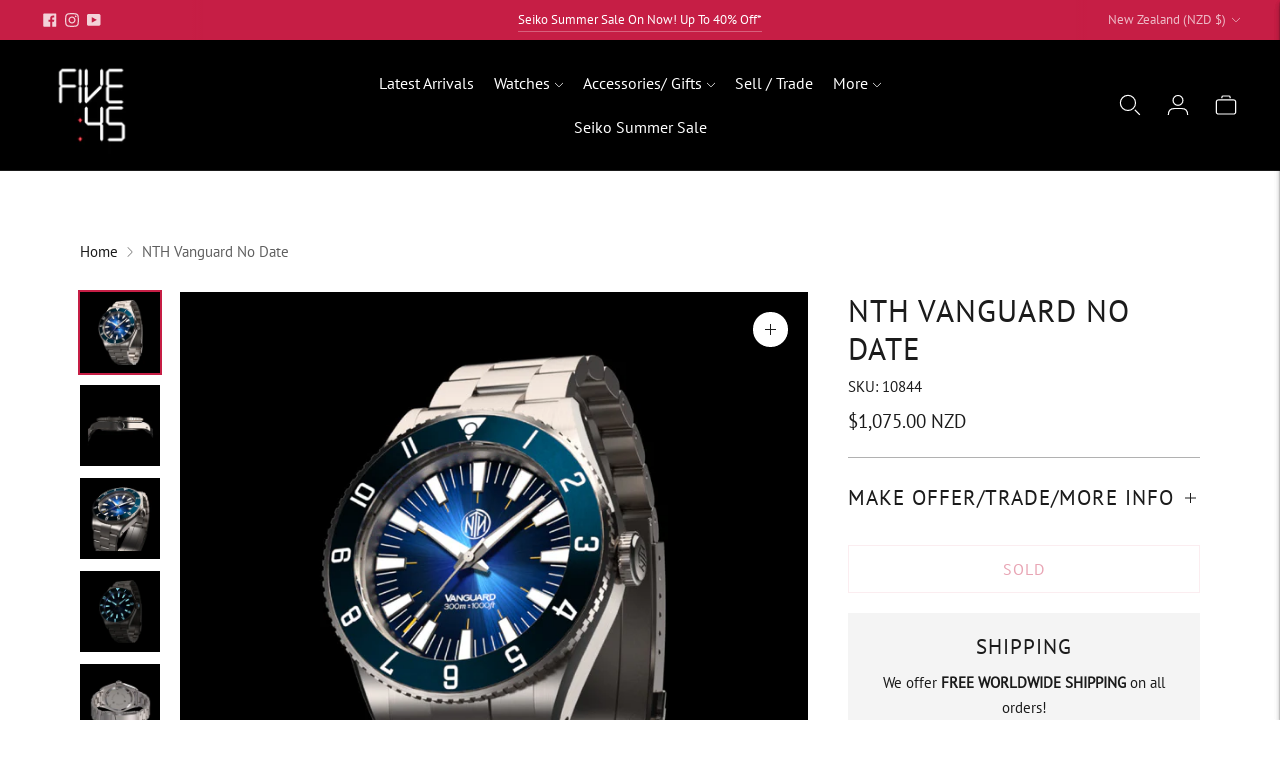

--- FILE ---
content_type: text/javascript
request_url: https://fivefortyfive.nz/cdn/shop/t/30/assets/theme.min.js?v=87319728858338198911728257286
body_size: 60139
content:
function t(t,e){this.container=function(t){if(!(t instanceof Element))throw new TypeError("Theme Sections: Attempted to load section. The section container provided is not a DOM element.");if(null===t.getAttribute("data-section-id"))throw new Error("Theme Sections: The section container provided does not have an id assigned to the data-section-id attribute.");return t}(t),this.id=t.getAttribute("data-section-id"),this.extensions=[],Object.assign(this,function(t){if(void 0!==t&&"object"!=typeof t||null===t)throw new TypeError("Theme Sections: The properties object provided is not a valid");return t}(e)),this.onLoad()}t.prototype={onLoad:Function.prototype,onUnload:Function.prototype,onSelect:Function.prototype,onDeselect:Function.prototype,onBlockSelect:Function.prototype,onBlockDeselect:Function.prototype,extend:function(t){this.extensions.push(t);var e=Object.assign({},t);delete e.init,Object.assign(this,e),"function"==typeof t.init&&t.init.apply(this)}},"function"!=typeof Object.assign&&Object.defineProperty(Object,"assign",{value:function(t){if(null==t)throw new TypeError("Cannot convert undefined or null to object");for(var e=Object(t),n=1;n<arguments.length;n++){var r=arguments[n];if(null!=r)for(var i in r)Object.prototype.hasOwnProperty.call(r,i)&&(e[i]=r[i])}return e},writable:!0,configurable:!0});window.Shopify=window.Shopify||{},window.Shopify.theme=window.Shopify.theme||{},window.Shopify.theme.sections=window.Shopify.theme.sections||{};var e=window.Shopify.theme.sections.registered=window.Shopify.theme.sections.registered||{},n=window.Shopify.theme.sections.instances=window.Shopify.theme.sections.instances||[];function r(n,r){if("string"!=typeof n)throw new TypeError("Theme Sections: The first argument for .register must be a string that specifies the type of the section being registered");if(void 0!==e[n])throw new Error('Theme Sections: A section of type "'+n+'" has already been registered. You cannot register the same section type twice');function i(e){t.call(this,e,r)}return i.constructor=t,i.prototype=Object.create(t.prototype),i.prototype.type=n,e[n]=i}function i(t,r){t=s(t),void 0===r&&(r=document.querySelectorAll("[data-section-type]")),r=c(r),t.forEach((function(t){var i=e[t];void 0!==i&&(r=r.filter((function(e){return!(a(e).length>0)&&(null!==e.getAttribute("data-section-type")&&(e.getAttribute("data-section-type")!==t||(n.push(new i(e)),!1)))})))}))}function a(t){var e=[];if(NodeList.prototype.isPrototypeOf(t)||Array.isArray(t))var r=t[0];if(t instanceof Element||r instanceof Element)c(t).forEach((function(t){e=e.concat(n.filter((function(e){return e.container===t})))}));else if("string"==typeof t||"string"==typeof r){s(t).forEach((function(t){e=e.concat(n.filter((function(e){return e.type===t})))}))}return e}function o(t){for(var e,r=0;r<n.length;r++)if(n[r].id===t){e=n[r];break}return e}function s(n){return"*"===n?n=Object.keys(e):"string"==typeof n?n=[n]:n.constructor===t?n=[n.prototype.type]:Array.isArray(n)&&n[0].constructor===t&&(n=n.map((function(t){return t.prototype.type}))),n=n.map((function(t){return t.toLowerCase()}))}function c(t){return NodeList.prototype.isPrototypeOf(t)&&t.length>0?t=Array.prototype.slice.call(t):NodeList.prototype.isPrototypeOf(t)&&0===t.length||null===t?t=[]:!Array.isArray(t)&&t instanceof Element&&(t=[t]),t}window.Shopify.designMode&&(document.addEventListener("shopify:section:load",(function(t){var e,n=t.detail.sectionId;null!==(e=window.Shopify.visualPreviewMode?t.target.querySelector("[data-section-id]"):t.target.querySelector('[data-section-id="'+n+'"]'))&&i(e.getAttribute("data-section-type"),e)})),document.addEventListener("shopify:section:unload",(function(t){var e=t.detail.sectionId,r=t.target.querySelector('[data-section-id="'+e+'"]');"object"==typeof a(r)[0]&&a(r).forEach((function(t){var e=n.map((function(t){return t.id})).indexOf(t.id);n.splice(e,1),t.onUnload()}))})),document.addEventListener("shopify:section:select",(function(t){var e=o(t.detail.sectionId);"object"==typeof e&&e.onSelect(t)})),document.addEventListener("shopify:section:deselect",(function(t){var e=o(t.detail.sectionId);"object"==typeof e&&e.onDeselect(t)})),document.addEventListener("shopify:block:select",(function(t){var e=o(t.detail.sectionId);"object"==typeof e&&e.onBlockSelect(t)})),document.addEventListener("shopify:block:deselect",(function(t){var e=o(t.detail.sectionId);"object"==typeof e&&e.onBlockDeselect(t)})))
/*!
 * slide-anim
 * https://github.com/yomotsu/slide-anim
 * (c) 2017 @yomotsu
 * Released under the MIT License.
 */;var l=window,u="function"==typeof l.Promise?l.Promise:function(t){var e=function(){};return t((function(){e()})),{then:function(t){e=t}}},d=[],h={add:function(t,e,n,r){var i={el:t,defaultStyle:e,timeoutId:n,onCancelled:r};this.remove(t),d.push(i)},remove:function(t){var e=h.findIndex(t);if(-1!==e){var n=d[e];clearTimeout(n.timeoutId),n.onCancelled(),d.splice(e,1)}},find:function(t){return d[h.findIndex(t)]},findIndex:function(t){var e=-1;return d.some((function(n,r){return n.el===t&&(e=r,!0)})),e}};function p(t,e){return void 0===e&&(e={}),new u((function(n){if(-1===h.findIndex(t)){var r=v(t),i="number"==typeof e.endHeight,a=e.display||"block",o=e.duration||400,s=e.onCancelled||function(){},c=t.getAttribute("style")||"",l=window.getComputedStyle(t),u=function(t,e){void 0===e&&(e="block");var n=t.getAttribute("style")||"",r=window.getComputedStyle(t);t.style.visibility="hidden",t.style.display=e;var i=g(r.getPropertyValue("width"));t.style.position="absolute",t.style.width=i+"px",t.style.height="",t.style.minHeight="",t.style.paddingTop="",t.style.paddingBottom="",t.style.borderTopWidth="",t.style.borderBottomWidth="";var a=g(r.getPropertyValue("min-height")),o=g(r.getPropertyValue("padding-top")),s=g(r.getPropertyValue("padding-bottom")),c=g(r.getPropertyValue("border-top-width")),l=g(r.getPropertyValue("border-bottom-width")),u=t.scrollHeight;return t.setAttribute("style",n),{height:u,minHeight:a,paddingTop:o,paddingBottom:s,borderTop:c,borderBottom:l}}(t,a),d=/border-box/.test(l.getPropertyValue("box-sizing")),p=u.height,m=u.minHeight,f=u.paddingTop,_=u.paddingBottom,w=u.borderTop,b=u.borderBottom,S=o+"ms",E="cubic-bezier( 0.19, 1, 0.22, 1 )",L=["height "+S+" "+E,"min-height "+S+" "+E,"padding "+S+" "+E,"border-width "+S+" "+E].join(),k=r?l.height:"0px",x=r?l.minHeight:"0px",A=r?l.paddingTop:"0px",T=r?l.paddingBottom:"0px",C=r?l.borderTopWidth:"0px",P=r?l.borderBottomWidth:"0px",q=i?e.endHeight+"px":d?p+w+b+"px":p-f-_+"px",O=m+"px",N=f+"px",M=_+"px",I=w+"px",D=b+"px";if(k!==q||A!==N||T!==M||C!==I||P!==D){requestAnimationFrame((function(){t.style.height=k,t.style.minHeight=x,t.style.paddingTop=A,t.style.paddingBottom=T,t.style.borderTopWidth=C,t.style.borderBottomWidth=P,t.style.display=a,t.style.overflow="hidden",t.style.visibility="visible",t.style.transition=L,t.style.webkitTransition=L,requestAnimationFrame((function(){t.style.height=q,t.style.minHeight=O,t.style.paddingTop=N,t.style.paddingBottom=M,t.style.borderTopWidth=I,t.style.borderBottomWidth=D}))}));var H=setTimeout((function(){y(t),t.style.display=a,i&&(t.style.height=e.endHeight+"px",t.style.overflow="hidden"),h.remove(t),n()}),o);h.add(t,c,H,s)}else n()}}))}function m(t,e){return void 0===e&&(e={}),new u((function(n){if(-1===h.findIndex(t)){var r=v(t),i=e.display||"block",a=e.duration||400,o=e.onCancelled||function(){};if(r){var s=t.getAttribute("style")||"",c=window.getComputedStyle(t),l=/border-box/.test(c.getPropertyValue("box-sizing")),u=g(c.getPropertyValue("min-height")),d=g(c.getPropertyValue("padding-top")),p=g(c.getPropertyValue("padding-bottom")),m=g(c.getPropertyValue("border-top-width")),f=g(c.getPropertyValue("border-bottom-width")),_=t.scrollHeight,w=a+"ms",b="cubic-bezier( 0.19, 1, 0.22, 1 )",S=["height "+w+" "+b,"padding "+w+" "+b,"border-width "+w+" "+b].join(),E=l?_+m+f+"px":_-d-p+"px",L=u+"px",k=d+"px",x=p+"px",A=m+"px",T=f+"px";requestAnimationFrame((function(){t.style.height=E,t.style.minHeight=L,t.style.paddingTop=k,t.style.paddingBottom=x,t.style.borderTopWidth=A,t.style.borderBottomWidth=T,t.style.display=i,t.style.overflow="hidden",t.style.transition=S,t.style.webkitTransition=S,requestAnimationFrame((function(){t.style.height="0",t.style.minHeight="0",t.style.paddingTop="0",t.style.paddingBottom="0",t.style.borderTopWidth="0",t.style.borderBottomWidth="0"}))}));var C=setTimeout((function(){y(t),t.style.display="none",h.remove(t),n()}),a);h.add(t,s,C,o)}else n()}}))}function f(t){if(h.find(t)){var e=window.getComputedStyle(t),n=e.height,r=e.paddingTop,i=e.paddingBottom,a=e.borderTopWidth,o=e.borderBottomWidth;y(t),t.style.height=n,t.style.paddingTop=r,t.style.paddingBottom=i,t.style.borderTopWidth=a,t.style.borderBottomWidth=o,t.style.overflow="hidden",h.remove(t)}}function v(t){return 0!==t.offsetHeight}function y(t){t.style.visibility="",t.style.height="",t.style.minHeight="",t.style.paddingTop="",t.style.paddingBottom="",t.style.borderTopWidth="",t.style.borderBottomWidth="",t.style.overflow="",t.style.transition="",t.style.webkitTransition=""}function g(t){return+t.replace(/px/,"")}function _(t,e){return void 0===e&&(e=document),e.querySelector(t)}function w(t,e){return void 0===e&&(e=document),[].slice.call(e.querySelectorAll(t))}function b(t,e){return Array.isArray(t)?t.forEach(e):e(t)}function S(t){return function(e,n,r){return b(e,(function(e){return e[t+"EventListener"](n,r)}))}}function E(t,e,n){return S("add")(t,e,n),function(){return S("remove")(t,e,n)}}function L(t){return function(e){var n=arguments;return b(e,(function(e){var r;return(r=e.classList)[t].apply(r,[].slice.call(n,1))}))}}function k(t){L("add").apply(void 0,[t].concat([].slice.call(arguments,1)))}function x(t){L("remove").apply(void 0,[t].concat([].slice.call(arguments,1)))}function A(t){L("toggle").apply(void 0,[t].concat([].slice.call(arguments,1)))}function T(t,e){return t.classList.contains(e)}var C,P,q,O,N,M,I,D,H,z=".accordion__heading",B=".accordion__label",R=t=>{t.classList.add("accordion--active");var e=w(z,t),n=w(B,t);e.forEach((t=>{T(t,"type-heading-2")||k(t,"type-heading-2")})),n.forEach((t=>{T(t,"type-heading-3")||k(t,"type-heading-3")}));var r=[];n.forEach((t=>{"A"===t.tagName&&(t.href="#"),r.push(E(t,"click",(t=>(t=>{var{parentNode:e,nextElementSibling:n}=t.currentTarget;t.preventDefault(),f(n),v(n)?(m(n),t.currentTarget.setAttribute("aria-expanded",!1),e.setAttribute("data-open",!1),n.setAttribute("aria-hidden",!0)):(p(n),t.currentTarget.setAttribute("aria-expanded",!0),e.setAttribute("data-open",!0),n.setAttribute("aria-hidden",!1))})(t))))}));return{unload:()=>{r.forEach((t=>{t.element.removeEventListener(t.action,t.function)}))}}},j=[];function F(t,e){return P=window.pageXOffset,O=window.pageYOffset,M=window.innerHeight,D=window.innerWidth,void 0===q&&(q=P),void 0===N&&(N=O),void 0===H&&(H=D),void 0===I&&(I=M),(e||O!==N||P!==q||M!==I||D!==H)&&(function(t){for(var e=0;e<j.length;e++)j[e]({x:P,y:O,px:q,py:N,vh:M,pvh:I,vw:D,pvw:H},t)}(t),q=P,N=O,I=M,H=D),requestAnimationFrame(F)}function U(t){return j.indexOf(t)<0&&j.push(t),C=C||F(performance.now()),{update:function(){return F(performance.now(),!0),this},destroy:function(){j.splice(j.indexOf(t),1)}}}var V=function(t){if("object"!=typeof(e=t)||Array.isArray(e))throw"state should be an object";var e},W=function(t,e,n,r){return(i=t,i.reduce((function(t,e,n){return t.indexOf(e)>-1?t:t.concat(e)}),[])).reduce((function(t,n){return t.concat(e[n]||[])}),[]).map((function(t){return t(n,r)}));var i},G=function(t){void 0===t&&(t={});var e={};return{getState:function(){return Object.assign({},t)},hydrate:function(n){return V(n),Object.assign(t,n),function(){var r=["*"].concat(Object.keys(n));W(r,e,t)}},on:function(t,n){return(t=[].concat(t)).map((function(t){return e[t]=(e[t]||[]).concat(n)})),function(){return t.map((function(t){return e[t].splice(e[t].indexOf(n),1)}))}},emit:function(n,r,i){var a=("*"===n?[]:["*"]).concat(n);(r="function"==typeof r?r(t):r)&&(V(r),Object.assign(t,r),a=a.concat(Object.keys(r))),W(a,e,t,i)}}}(),$=G.on,K=G.emit,Y=G.hydrate,X=G.getState;var J=".header-container",Q="#header",Z=".utility-bar-section",tt=".header__logo-wrapper",et={show:"headerOverlay:show",hide:"headerOverlay:hide",hiding:"headerOverlay:hiding"},nt={show:"drawerOverlay:show",hide:"drawerOverlay:hide",hiding:"drawerOverlay:hiding"},rt="visible",it=".drawer-overlay__inner",at="is-visible",ot="is-active",st=["input","select","textarea","a[href]","button","[tabindex]","audio[controls]","video[controls]",'[contenteditable]:not([contenteditable="false"])',"details>summary:first-of-type","details"],ct=st.join(","),lt="undefined"==typeof Element?function(){}:Element.prototype.matches||Element.prototype.msMatchesSelector||Element.prototype.webkitMatchesSelector,ut=function(t,e,n){var r=Array.prototype.slice.apply(t.querySelectorAll(ct));return e&&lt.call(t,ct)&&r.unshift(t),r=r.filter(n)},dt=function(t){var e=parseInt(t.getAttribute("tabindex"),10);return isNaN(e)?function(t){return"true"===t.contentEditable}(t)?0:"AUDIO"!==t.nodeName&&"VIDEO"!==t.nodeName&&"DETAILS"!==t.nodeName||null!==t.getAttribute("tabindex")?t.tabIndex:0:e},ht=function(t,e){return t.tabIndex===e.tabIndex?t.documentOrder-e.documentOrder:t.tabIndex-e.tabIndex},pt=function(t){return"INPUT"===t.tagName},mt=function(t){return function(t){return pt(t)&&"radio"===t.type}(t)&&!function(t){if(!t.name)return!0;var e,n=t.form||t.ownerDocument,r=function(t){return n.querySelectorAll('input[type="radio"][name="'+t+'"]')};if("undefined"!=typeof window&&void 0!==window.CSS&&"function"==typeof window.CSS.escape)e=r(window.CSS.escape(t.name));else try{e=r(t.name)}catch(t){return console.error("Looks like you have a radio button with a name attribute containing invalid CSS selector characters and need the CSS.escape polyfill: %s",t.message),!1}var i=function(t,e){for(var n=0;n<t.length;n++)if(t[n].checked&&t[n].form===e)return t[n]}(e,t.form);return!i||i===t}(t)},ft=function(t,e){return!(e.disabled||function(t){return pt(t)&&"hidden"===t.type}(e)||function(t,e){if("hidden"===getComputedStyle(t).visibility)return!0;var n=lt.call(t,"details>summary:first-of-type")?t.parentElement:t;if(lt.call(n,"details:not([open]) *"))return!0;if(e&&"full"!==e){if("non-zero-area"===e){var r=t.getBoundingClientRect(),i=r.width,a=r.height;return 0===i&&0===a}}else for(;t;){if("none"===getComputedStyle(t).display)return!0;t=t.parentElement}return!1}(e,t.displayCheck)||function(t){return"DETAILS"===t.tagName&&Array.prototype.slice.apply(t.children).some((function(t){return"SUMMARY"===t.tagName}))}(e)||function(t){if(pt(t)||"SELECT"===t.tagName||"TEXTAREA"===t.tagName||"BUTTON"===t.tagName)for(var e=t.parentElement;e;){if("FIELDSET"===e.tagName&&e.disabled){for(var n=0;n<e.children.length;n++){var r=e.children.item(n);if("LEGEND"===r.tagName)return!r.contains(t)}return!0}e=e.parentElement}return!1}(e))},vt=function(t,e){return!(!ft(t,e)||mt(e)||dt(e)<0)},yt=function(t,e){if(e=e||{},!t)throw new Error("No node provided");return!1!==lt.call(t,ct)&&vt(e,t)},gt=st.concat("iframe").join(","),_t=function(t,e){if(e=e||{},!t)throw new Error("No node provided");return!1!==lt.call(t,gt)&&ft(e,t)};
/*!
* focus-trap 6.7.3
* @license MIT, https://github.com/focus-trap/focus-trap/blob/master/LICENSE
*/
function wt(t,e){var n=Object.keys(t);if(Object.getOwnPropertySymbols){var r=Object.getOwnPropertySymbols(t);e&&(r=r.filter((function(e){return Object.getOwnPropertyDescriptor(t,e).enumerable}))),n.push.apply(n,r)}return n}function bt(t,e,n){return e in t?Object.defineProperty(t,e,{value:n,enumerable:!0,configurable:!0,writable:!0}):t[e]=n,t}var St,Et=(St=[],{activateTrap:function(t){if(St.length>0){var e=St[St.length-1];e!==t&&e.pause()}var n=St.indexOf(t);-1===n||St.splice(n,1),St.push(t)},deactivateTrap:function(t){var e=St.indexOf(t);-1!==e&&St.splice(e,1),St.length>0&&St[St.length-1].unpause()}}),Lt=function(t){return setTimeout(t,0)},kt=function(t,e){var n=-1;return t.every((function(t,r){return!e(t)||(n=r,!1)})),n},xt=function(t){for(var e=arguments.length,n=new Array(e>1?e-1:0),r=1;r<e;r++)n[r-1]=arguments[r];return"function"==typeof t?t.apply(void 0,n):t},At=function(t){return t.target.shadowRoot&&"function"==typeof t.composedPath?t.composedPath()[0]:t.target},Tt=function(t,e){var n,r=(null==e?void 0:e.document)||document,i=function(t){for(var e=1;e<arguments.length;e++){var n=null!=arguments[e]?arguments[e]:{};e%2?wt(Object(n),!0).forEach((function(e){bt(t,e,n[e])})):Object.getOwnPropertyDescriptors?Object.defineProperties(t,Object.getOwnPropertyDescriptors(n)):wt(Object(n)).forEach((function(e){Object.defineProperty(t,e,Object.getOwnPropertyDescriptor(n,e))}))}return t}({returnFocusOnDeactivate:!0,escapeDeactivates:!0,delayInitialFocus:!0},e),a={containers:[],tabbableGroups:[],nodeFocusedBeforeActivation:null,mostRecentlyFocusedNode:null,active:!1,paused:!1,delayInitialFocusTimer:void 0},o=function(t,e,n){return t&&void 0!==t[e]?t[e]:i[n||e]},s=function(t){return!(!t||!a.containers.some((function(e){return e.contains(t)})))},c=function(t){var e=i[t];if("function"==typeof e){for(var n=arguments.length,a=new Array(n>1?n-1:0),o=1;o<n;o++)a[o-1]=arguments[o];e=e.apply(void 0,a)}if(!e){if(void 0===e||!1===e)return e;throw new Error("`".concat(t,"` was specified but was not a node, or did not return a node"))}var s=e;if("string"==typeof e&&!(s=r.querySelector(e)))throw new Error("`".concat(t,"` as selector refers to no known node"));return s},l=function(){var t=c("initialFocus");if(!1===t)return!1;if(void 0===t)if(s(r.activeElement))t=r.activeElement;else{var e=a.tabbableGroups[0];t=e&&e.firstTabbableNode||c("fallbackFocus")}if(!t)throw new Error("Your focus-trap needs to have at least one focusable element");return t},u=function(){if(a.tabbableGroups=a.containers.map((function(t){var e=function(t,e){var n=[],r=[];ut(t,(e=e||{}).includeContainer,vt.bind(null,e)).forEach((function(t,e){var i=dt(t);0===i?n.push(t):r.push({documentOrder:e,tabIndex:i,node:t})}));var i=r.sort(ht).map((function(t){return t.node})).concat(n);return i}(t),n=function(t,e){return ut(t,(e=e||{}).includeContainer,ft.bind(null,e))}(t);if(e.length>0)return{container:t,firstTabbableNode:e[0],lastTabbableNode:e[e.length-1],nextTabbableNode:function(t){var e=!(arguments.length>1&&void 0!==arguments[1])||arguments[1],r=n.findIndex((function(e){return e===t}));return e?n.slice(r+1).find((function(t){return yt(t)})):n.slice(0,r).reverse().find((function(t){return yt(t)}))}}})).filter((function(t){return!!t})),a.tabbableGroups.length<=0&&!c("fallbackFocus"))throw new Error("Your focus-trap must have at least one container with at least one tabbable node in it at all times")},d=function t(e){!1!==e&&e!==r.activeElement&&(e&&e.focus?(e.focus({preventScroll:!!i.preventScroll}),a.mostRecentlyFocusedNode=e,function(t){return t.tagName&&"input"===t.tagName.toLowerCase()&&"function"==typeof t.select}(e)&&e.select()):t(l()))},h=function(t){var e=c("setReturnFocus",t);return e||!1!==e&&t},p=function(t){var e=At(t);s(e)||(xt(i.clickOutsideDeactivates,t)?n.deactivate({returnFocus:i.returnFocusOnDeactivate&&!_t(e)}):xt(i.allowOutsideClick,t)||t.preventDefault())},m=function(t){var e=At(t),n=s(e);n||e instanceof Document?n&&(a.mostRecentlyFocusedNode=e):(t.stopImmediatePropagation(),d(a.mostRecentlyFocusedNode||l()))},f=function(t){if(function(t){return"Escape"===t.key||"Esc"===t.key||27===t.keyCode}(t)&&!1!==xt(i.escapeDeactivates,t))return t.preventDefault(),void n.deactivate();(function(t){return"Tab"===t.key||9===t.keyCode})(t)&&function(t){var e=At(t);u();var n=null;if(a.tabbableGroups.length>0){var r=kt(a.tabbableGroups,(function(t){return t.container.contains(e)})),i=r>=0?a.tabbableGroups[r]:void 0;if(r<0)n=t.shiftKey?a.tabbableGroups[a.tabbableGroups.length-1].lastTabbableNode:a.tabbableGroups[0].firstTabbableNode;else if(t.shiftKey){var o=kt(a.tabbableGroups,(function(t){var n=t.firstTabbableNode;return e===n}));if(o<0&&(i.container===e||_t(e)&&!yt(e)&&!i.nextTabbableNode(e,!1))&&(o=r),o>=0){var s=0===o?a.tabbableGroups.length-1:o-1;n=a.tabbableGroups[s].lastTabbableNode}}else{var l=kt(a.tabbableGroups,(function(t){var n=t.lastTabbableNode;return e===n}));if(l<0&&(i.container===e||_t(e)&&!yt(e)&&!i.nextTabbableNode(e))&&(l=r),l>=0){var h=l===a.tabbableGroups.length-1?0:l+1;n=a.tabbableGroups[h].firstTabbableNode}}}else n=c("fallbackFocus");n&&(t.preventDefault(),d(n))}(t)},v=function(t){if(!xt(i.clickOutsideDeactivates,t)){var e=At(t);s(e)||xt(i.allowOutsideClick,t)||(t.preventDefault(),t.stopImmediatePropagation())}},y=function(){if(a.active)return Et.activateTrap(n),a.delayInitialFocusTimer=i.delayInitialFocus?Lt((function(){d(l())})):d(l()),r.addEventListener("focusin",m,!0),r.addEventListener("mousedown",p,{capture:!0,passive:!1}),r.addEventListener("touchstart",p,{capture:!0,passive:!1}),r.addEventListener("click",v,{capture:!0,passive:!1}),r.addEventListener("keydown",f,{capture:!0,passive:!1}),n},g=function(){if(a.active)return r.removeEventListener("focusin",m,!0),r.removeEventListener("mousedown",p,!0),r.removeEventListener("touchstart",p,!0),r.removeEventListener("click",v,!0),r.removeEventListener("keydown",f,!0),n};return(n={activate:function(t){if(a.active)return this;var e=o(t,"onActivate"),n=o(t,"onPostActivate"),i=o(t,"checkCanFocusTrap");i||u(),a.active=!0,a.paused=!1,a.nodeFocusedBeforeActivation=r.activeElement,e&&e();var s=function(){i&&u(),y(),n&&n()};return i?(i(a.containers.concat()).then(s,s),this):(s(),this)},deactivate:function(t){if(!a.active)return this;clearTimeout(a.delayInitialFocusTimer),a.delayInitialFocusTimer=void 0,g(),a.active=!1,a.paused=!1,Et.deactivateTrap(n);var e=o(t,"onDeactivate"),r=o(t,"onPostDeactivate"),i=o(t,"checkCanReturnFocus");e&&e();var s=o(t,"returnFocus","returnFocusOnDeactivate"),c=function(){Lt((function(){s&&d(h(a.nodeFocusedBeforeActivation)),r&&r()}))};return s&&i?(i(h(a.nodeFocusedBeforeActivation)).then(c,c),this):(c(),this)},pause:function(){return a.paused||!a.active||(a.paused=!0,g()),this},unpause:function(){return a.paused&&a.active?(a.paused=!1,u(),y(),this):this},updateContainerElements:function(t){var e=[].concat(t).filter(Boolean);return a.containers=e.map((function(t){return"string"==typeof t?r.querySelector(t):t})),a.active&&u(),this}}).updateContainerElements(t),n},Ct="undefined"!=typeof globalThis?globalThis:"undefined"!=typeof window?window:"undefined"!=typeof global?global:"undefined"!=typeof self?self:{};function Pt(t){return t&&t.__esModule&&Object.prototype.hasOwnProperty.call(t,"default")?t.default:t}var qt={};Object.defineProperty(qt,"__esModule",{value:!0});var Ot=qt.formatMoney=function(t,e){"string"==typeof t&&(t=t.replace(".",""));var n="",r=/\{\{\s*(\w+)\s*\}\}/,i=e||"${{amount}}";function a(t){var e=arguments.length>1&&void 0!==arguments[1]?arguments[1]:2,n=arguments.length>2&&void 0!==arguments[2]?arguments[2]:",",r=arguments.length>3&&void 0!==arguments[3]?arguments[3]:".";if(isNaN(t)||null==t)return 0;var i=(t=(t/100).toFixed(e)).split("."),a=i[0].replace(/(\d)(?=(\d\d\d)+(?!\d))/g,"$1"+n),o=i[1]?r+i[1]:"";return a+o}switch(i.match(r)[1]){case"amount":n=a(t,2);break;case"amount_no_decimals":n=a(t,0);break;case"amount_with_comma_separator":n=a(t,2,".",",");break;case"amount_no_decimals_with_comma_separator":n=a(t,0,".",",")}return i.replace(r,n)};var Nt={USD:{money_format:"${{amount}}",money_with_currency_format:"${{amount}} USD"},EUR:{money_format:"&euro;{{amount}}",money_with_currency_format:"&euro;{{amount}} EUR"},GBP:{money_format:"&pound;{{amount}}",money_with_currency_format:"&pound;{{amount}} GBP"},CAD:{money_format:"${{amount}}",money_with_currency_format:"${{amount}} CAD"},ALL:{money_format:"Lek {{amount}}",money_with_currency_format:"Lek {{amount}} ALL"},DZD:{money_format:"DA {{amount}}",money_with_currency_format:"DA {{amount}} DZD"},AOA:{money_format:"Kz{{amount}}",money_with_currency_format:"Kz{{amount}} AOA"},ARS:{money_format:"${{amount_with_comma_separator}}",money_with_currency_format:"${{amount_with_comma_separator}} ARS"},AMD:{money_format:"{{amount}} AMD",money_with_currency_format:"{{amount}} AMD"},AWG:{money_format:"Afl{{amount}}",money_with_currency_format:"Afl{{amount}} AWG"},AUD:{money_format:"${{amount}}",money_with_currency_format:"${{amount}} AUD"},BBD:{money_format:"${{amount}}",money_with_currency_format:"${{amount}} Bds"},AZN:{money_format:"m.{{amount}}",money_with_currency_format:"m.{{amount}} AZN"},BDT:{money_format:"Tk {{amount}}",money_with_currency_format:"Tk {{amount}} BDT"},BSD:{money_format:"BS${{amount}}",money_with_currency_format:"BS${{amount}} BSD"},BHD:{money_format:"{{amount}}0 BD",money_with_currency_format:"{{amount}}0 BHD"},BYR:{money_format:"Br {{amount}}",money_with_currency_format:"Br {{amount}} BYR"},BZD:{money_format:"BZ${{amount}}",money_with_currency_format:"BZ${{amount}} BZD"},BTN:{money_format:"Nu {{amount}}",money_with_currency_format:"Nu {{amount}} BTN"},BAM:{money_format:"KM {{amount_with_comma_separator}}",money_with_currency_format:"KM {{amount_with_comma_separator}} BAM"},BRL:{money_format:"R$ {{amount_with_comma_separator}}",money_with_currency_format:"R$ {{amount_with_comma_separator}} BRL"},BOB:{money_format:"Bs{{amount_with_comma_separator}}",money_with_currency_format:"Bs{{amount_with_comma_separator}} BOB"},BWP:{money_format:"P{{amount}}",money_with_currency_format:"P{{amount}} BWP"},BND:{money_format:"${{amount}}",money_with_currency_format:"${{amount}} BND"},BGN:{money_format:"{{amount}} лв",money_with_currency_format:"{{amount}} лв BGN"},MMK:{money_format:"K{{amount}}",money_with_currency_format:"K{{amount}} MMK"},KHR:{money_format:"KHR{{amount}}",money_with_currency_format:"KHR{{amount}}"},KYD:{money_format:"${{amount}}",money_with_currency_format:"${{amount}} KYD"},XAF:{money_format:"FCFA{{amount}}",money_with_currency_format:"FCFA{{amount}} XAF"},CLP:{money_format:"${{amount_no_decimals}}",money_with_currency_format:"${{amount_no_decimals}} CLP"},CNY:{money_format:"&#165;{{amount}}",money_with_currency_format:"&#165;{{amount}} CNY"},COP:{money_format:"${{amount_with_comma_separator}}",money_with_currency_format:"${{amount_with_comma_separator}} COP"},CRC:{money_format:"&#8353; {{amount_with_comma_separator}}",money_with_currency_format:"&#8353; {{amount_with_comma_separator}} CRC"},HRK:{money_format:"{{amount_with_comma_separator}} kn",money_with_currency_format:"{{amount_with_comma_separator}} kn HRK"},CZK:{money_format:"{{amount_with_comma_separator}} K&#269;",money_with_currency_format:"{{amount_with_comma_separator}} K&#269;"},DKK:{money_format:"{{amount_with_comma_separator}}",money_with_currency_format:"kr.{{amount_with_comma_separator}}"},DOP:{money_format:"RD$ {{amount}}",money_with_currency_format:"RD$ {{amount}}"},XCD:{money_format:"${{amount}}",money_with_currency_format:"EC${{amount}}"},EGP:{money_format:"LE {{amount}}",money_with_currency_format:"LE {{amount}} EGP"},ETB:{money_format:"Br{{amount}}",money_with_currency_format:"Br{{amount}} ETB"},XPF:{money_format:"{{amount_no_decimals_with_comma_separator}} XPF",money_with_currency_format:"{{amount_no_decimals_with_comma_separator}} XPF"},FJD:{money_format:"${{amount}}",money_with_currency_format:"FJ${{amount}}"},GMD:{money_format:"D {{amount}}",money_with_currency_format:"D {{amount}} GMD"},GHS:{money_format:"GH&#8373;{{amount}}",money_with_currency_format:"GH&#8373;{{amount}}"},GTQ:{money_format:"Q{{amount}}",money_with_currency_format:"{{amount}} GTQ"},GYD:{money_format:"G${{amount}}",money_with_currency_format:"${{amount}} GYD"},GEL:{money_format:"{{amount}} GEL",money_with_currency_format:"{{amount}} GEL"},HNL:{money_format:"L {{amount}}",money_with_currency_format:"L {{amount}} HNL"},HKD:{money_format:"${{amount}}",money_with_currency_format:"HK${{amount}}"},HUF:{money_format:"{{amount_no_decimals_with_comma_separator}}",money_with_currency_format:"{{amount_no_decimals_with_comma_separator}} Ft"},ISK:{money_format:"{{amount_no_decimals}} kr",money_with_currency_format:"{{amount_no_decimals}} kr ISK"},INR:{money_format:"Rs. {{amount}}",money_with_currency_format:"Rs. {{amount}}"},IDR:{money_format:"{{amount_with_comma_separator}}",money_with_currency_format:"Rp {{amount_with_comma_separator}}"},ILS:{money_format:"{{amount}} NIS",money_with_currency_format:"{{amount}} NIS"},JMD:{money_format:"${{amount}}",money_with_currency_format:"${{amount}} JMD"},JPY:{money_format:"&#165;{{amount_no_decimals}}",money_with_currency_format:"&#165;{{amount_no_decimals}} JPY"},JEP:{money_format:"&pound;{{amount}}",money_with_currency_format:"&pound;{{amount}} JEP"},JOD:{money_format:"{{amount}}0 JD",money_with_currency_format:"{{amount}}0 JOD"},KZT:{money_format:"{{amount}} KZT",money_with_currency_format:"{{amount}} KZT"},KES:{money_format:"KSh{{amount}}",money_with_currency_format:"KSh{{amount}}"},KWD:{money_format:"{{amount}}0 KD",money_with_currency_format:"{{amount}}0 KWD"},KGS:{money_format:"лв{{amount}}",money_with_currency_format:"лв{{amount}}"},LVL:{money_format:"Ls {{amount}}",money_with_currency_format:"Ls {{amount}} LVL"},LBP:{money_format:"L&pound;{{amount}}",money_with_currency_format:"L&pound;{{amount}} LBP"},LTL:{money_format:"{{amount}} Lt",money_with_currency_format:"{{amount}} Lt"},MGA:{money_format:"Ar {{amount}}",money_with_currency_format:"Ar {{amount}} MGA"},MKD:{money_format:"ден {{amount}}",money_with_currency_format:"ден {{amount}} MKD"},MOP:{money_format:"MOP${{amount}}",money_with_currency_format:"MOP${{amount}}"},MVR:{money_format:"Rf{{amount}}",money_with_currency_format:"Rf{{amount}} MRf"},MXN:{money_format:"$ {{amount}}",money_with_currency_format:"$ {{amount}} MXN"},MYR:{money_format:"RM{{amount}} MYR",money_with_currency_format:"RM{{amount}} MYR"},MUR:{money_format:"Rs {{amount}}",money_with_currency_format:"Rs {{amount}} MUR"},MDL:{money_format:"{{amount}} MDL",money_with_currency_format:"{{amount}} MDL"},MAD:{money_format:"{{amount}} dh",money_with_currency_format:"Dh {{amount}} MAD"},MNT:{money_format:"{{amount_no_decimals}} &#8366",money_with_currency_format:"{{amount_no_decimals}} MNT"},MZN:{money_format:"{{amount}} Mt",money_with_currency_format:"Mt {{amount}} MZN"},NAD:{money_format:"N${{amount}}",money_with_currency_format:"N${{amount}} NAD"},NPR:{money_format:"Rs{{amount}}",money_with_currency_format:"Rs{{amount}} NPR"},ANG:{money_format:"&fnof;{{amount}}",money_with_currency_format:"{{amount}} NA&fnof;"},NZD:{money_format:"${{amount}}",money_with_currency_format:"${{amount}} NZD"},NIO:{money_format:"C${{amount}}",money_with_currency_format:"C${{amount}} NIO"},NGN:{money_format:"&#8358;{{amount}}",money_with_currency_format:"&#8358;{{amount}} NGN"},NOK:{money_format:"kr {{amount_with_comma_separator}}",money_with_currency_format:"kr {{amount_with_comma_separator}} NOK"},OMR:{money_format:"{{amount_with_comma_separator}} OMR",money_with_currency_format:"{{amount_with_comma_separator}} OMR"},PKR:{money_format:"Rs.{{amount}}",money_with_currency_format:"Rs.{{amount}} PKR"},PGK:{money_format:"K {{amount}}",money_with_currency_format:"K {{amount}} PGK"},PYG:{money_format:"Gs. {{amount_no_decimals_with_comma_separator}}",money_with_currency_format:"Gs. {{amount_no_decimals_with_comma_separator}} PYG"},PEN:{money_format:"S/. {{amount}}",money_with_currency_format:"S/. {{amount}} PEN"},PHP:{money_format:"&#8369;{{amount}}",money_with_currency_format:"&#8369;{{amount}} PHP"},PLN:{money_format:"{{amount_with_comma_separator}} zl",money_with_currency_format:"{{amount_with_comma_separator}} zl PLN"},QAR:{money_format:"QAR {{amount_with_comma_separator}}",money_with_currency_format:"QAR {{amount_with_comma_separator}}"},RON:{money_format:"{{amount_with_comma_separator}} lei",money_with_currency_format:"{{amount_with_comma_separator}} lei RON"},RUB:{money_format:"&#1088;&#1091;&#1073;{{amount_with_comma_separator}}",money_with_currency_format:"&#1088;&#1091;&#1073;{{amount_with_comma_separator}} RUB"},RWF:{money_format:"{{amount_no_decimals}} RF",money_with_currency_format:"{{amount_no_decimals}} RWF"},WST:{money_format:"WS$ {{amount}}",money_with_currency_format:"WS$ {{amount}} WST"},SAR:{money_format:"{{amount}} SR",money_with_currency_format:"{{amount}} SAR"},STD:{money_format:"Db {{amount}}",money_with_currency_format:"Db {{amount}} STD"},RSD:{money_format:"{{amount}} RSD",money_with_currency_format:"{{amount}} RSD"},SCR:{money_format:"Rs {{amount}}",money_with_currency_format:"Rs {{amount}} SCR"},SGD:{money_format:"${{amount}}",money_with_currency_format:"${{amount}} SGD"},SYP:{money_format:"S&pound;{{amount}}",money_with_currency_format:"S&pound;{{amount}} SYP"},ZAR:{money_format:"R {{amount}}",money_with_currency_format:"R {{amount}} ZAR"},KRW:{money_format:"&#8361;{{amount_no_decimals}}",money_with_currency_format:"&#8361;{{amount_no_decimals}} KRW"},LKR:{money_format:"Rs {{amount}}",money_with_currency_format:"Rs {{amount}} LKR"},SEK:{money_format:"{{amount_no_decimals}} kr",money_with_currency_format:"{{amount_no_decimals}} kr SEK"},CHF:{money_format:"SFr. {{amount}}",money_with_currency_format:"SFr. {{amount}} CHF"},TWD:{money_format:"${{amount}}",money_with_currency_format:"${{amount}} TWD"},THB:{money_format:"{{amount}} &#xe3f;",money_with_currency_format:"{{amount}} &#xe3f; THB"},TZS:{money_format:"{{amount}} TZS",money_with_currency_format:"{{amount}} TZS"},TTD:{money_format:"${{amount}}",money_with_currency_format:"${{amount}} TTD"},TND:{money_format:"{{amount}}",money_with_currency_format:"{{amount}} DT"},TRY:{money_format:"{{amount}}TL",money_with_currency_format:"{{amount}}TL"},UGX:{money_format:"Ush {{amount_no_decimals}}",money_with_currency_format:"Ush {{amount_no_decimals}} UGX"},UAH:{money_format:"₴{{amount}}",money_with_currency_format:"₴{{amount}} UAH"},AED:{money_format:"Dhs. {{amount}}",money_with_currency_format:"Dhs. {{amount}} AED"},UYU:{money_format:"${{amount_with_comma_separator}}",money_with_currency_format:"${{amount_with_comma_separator}} UYU"},VUV:{money_format:"${{amount}}",money_with_currency_format:"${{amount}}VT"},VEF:{money_format:"Bs. {{amount_with_comma_separator}}",money_with_currency_format:"Bs. {{amount_with_comma_separator}} VEF"},VND:{money_format:"{{amount_no_decimals_with_comma_separator}}&#8363;",money_with_currency_format:"{{amount_no_decimals_with_comma_separator}} VND"},XBT:{money_format:"{{amount_no_decimals}} BTC",money_with_currency_format:"{{amount_no_decimals}} BTC"},XOF:{money_format:"CFA{{amount}}",money_with_currency_format:"CFA{{amount}} XOF"},ZMW:{money_format:"K{{amount_no_decimals_with_comma_separator}}",money_with_currency_format:"ZMW{{amount_no_decimals_with_comma_separator}}"}};!function(t){void 0===t&&(t={});var e=Object.assign({},{format:"money_with_currency_format",formats:{},storageKey:"shopify-currency"},t);e.formats=Object.assign({},Nt,e.formats);var n,r=(void 0===(n=e.storageKey)&&(n="currency"),{key:n,read:function(){return localStorage.getItem(n)},write:function(t){localStorage.setItem(n,t)},remove:function(){localStorage.removeItem(n)}});function i(t){r.write(t)}}("undefined"!=typeof currencyOpts?currencyOpts:{});var Mt=t=>Ot(t,theme.moneyFormat||"${{amount}}");function It(t,e){var n=Object.keys(t);if(Object.getOwnPropertySymbols){var r=Object.getOwnPropertySymbols(t);e&&(r=r.filter((function(e){return Object.getOwnPropertyDescriptor(t,e).enumerable}))),n.push.apply(n,r)}return n}function Dt(t){for(var e=1;e<arguments.length;e++){var n=null!=arguments[e]?arguments[e]:{};e%2?It(Object(n),!0).forEach((function(e){Bt(t,e,n[e])})):Object.getOwnPropertyDescriptors?Object.defineProperties(t,Object.getOwnPropertyDescriptors(n)):It(Object(n)).forEach((function(e){Object.defineProperty(t,e,Object.getOwnPropertyDescriptor(n,e))}))}return t}function Ht(t,e,n,r,i,a,o){try{var s=t[a](o),c=s.value}catch(t){return void n(t)}s.done?e(c):Promise.resolve(c).then(r,i)}function zt(t){return function(){var e=this,n=arguments;return new Promise((function(r,i){var a=t.apply(e,n);function o(t){Ht(a,r,i,o,s,"next",t)}function s(t){Ht(a,r,i,o,s,"throw",t)}o(void 0)}))}}function Bt(t,e,n){return e in t?Object.defineProperty(t,e,{value:n,enumerable:!0,configurable:!0,writable:!0}):t[e]=n,t}function Rt(t,e){if(null==t)return{};var n,r,i=function(t,e){if(null==t)return{};var n,r,i={},a=Object.keys(t);for(r=0;r<a.length;r++)n=a[r],e.indexOf(n)>=0||(i[n]=t[n]);return i}(t,e);if(Object.getOwnPropertySymbols){var a=Object.getOwnPropertySymbols(t);for(r=0;r<a.length;r++)n=a[r],e.indexOf(n)>=0||Object.prototype.propertyIsEnumerable.call(t,n)&&(i[n]=t[n])}return i}function jt(t){var e=t.match(/.+_((?:pico|icon|thumb|small|compact|medium|large|grande)|\d{1,4}x\d{0,4}|x\d{1,4})[_\.@]/);return e?e[1]:null}function Ft(t,e){if(null===e)return t;if("master"===e)return Ut(t);var n=t.match(/\.(jpg|jpeg|gif|png|bmp|bitmap|tiff|tif|webp)(\?v=\d+)?$/i);if(n){var r=t.split(n[0]),i=n[0];return Ut(r[0]+"_"+e+i)}return null}function Ut(t){return t.replace(/http(s)?:/,"")}function Vt(t,e){var n,r=(n=e?e.querySelector(t):this.container.querySelector(t)).querySelector("[data-quantity-input]"),i=n.querySelector(".product-form__quantity-add-item"),a=n.querySelector(".product-form__quantity-subtract-item"),o=()=>{var t=parseInt(r.value)+1;r.value=c(t),r.dispatchEvent(new Event("change"))},s=()=>{var t=parseInt(r.value);if(1!==t){var e=t-1;r.value=c(e),r.dispatchEvent(new Event("change"))}},c=t=>{var e=t+"";return e.length<2&&(e="0"+e),e};return i.addEventListener("click",o),a.addEventListener("click",s),()=>{i.removeEventListener("click",o),a.removeEventListener("click",s)}}var Wt={product:{addButton:"[data-add-to-cart]",addButtonQuickShop:"[data-add-button]",addButtonText:"[data-add-to-cart-text]",comparePrice:"[data-compare-price]",comparePriceText:"[data-compare-text]",form:"[data-product-form]",imageById:t=>"[data-image-id='".concat(t,"']"),imageWrapper:"[data-product-image-wrapper]",optionById:t=>"[value='".concat(t,"']"),price:"[data-product-price]",thumb:"[data-product-single-thumbnail]",thumbById:t=>"[data-thumbnail-id='".concat(t,"']"),thumbs:"[data-product-thumbnails]",variantSelect:"[data-variant-select]",zoom:"[data-product-zoom]",storeAvailability:"[data-store-availability-container]",giftCardRecipientForm:".product-form__gift-card-recipient",giftCardRecipientErrors:".gift-card-recipient__form-errors"},a11y:{formStatus:".form-status"}};function Gt(t,e){var n=t.querySelector(Wt.product.addButton),r=n.querySelector(Wt.product.addButtonText),{langAvailable:i,langSoldOut:a,langUnavailable:o}=n.dataset;e?e.available?(n.removeAttribute("disabled"),r.textContent=i):(n.setAttribute("disabled","disabled"),r.textContent=a):(n.setAttribute("disabled","disabled"),r.textContent=o)}function $t(t,e){return e=e||{},new Promise((function(n,r){var i=new XMLHttpRequest,a=[],o=[],s={},c=function(){return{ok:2==(i.status/100|0),statusText:i.statusText,status:i.status,url:i.responseURL,text:function(){return Promise.resolve(i.responseText)},json:function(){return Promise.resolve(i.responseText).then(JSON.parse)},blob:function(){return Promise.resolve(new Blob([i.response]))},clone:c,headers:{keys:function(){return a},entries:function(){return o},get:function(t){return s[t.toLowerCase()]},has:function(t){return t.toLowerCase()in s}}}};for(var l in i.open(e.method||"get",t,!0),i.onload=function(){i.getAllResponseHeaders().replace(/^(.*?):[^\S\n]*([\s\S]*?)$/gm,(function(t,e,n){a.push(e=e.toLowerCase()),o.push([e,n]),s[e]=s[e]?s[e]+","+n:n})),n(c())},i.onerror=r,i.withCredentials="include"==e.credentials,e.headers)i.setRequestHeader(l,e.headers[l]);i.send(e.body||null)}))}theme;var Kt="flu:cart:item-added",Yt="flu:cart:updated",Xt="flu:cart:error",Jt="flu:product:variant-change",Qt="flu:product:quantity-update",Zt="flu:quick-cart:open",te="flu:quick-cart:close",ee="quickview:loaded",ne=function(t){var e=arguments.length>1&&void 0!==arguments[1]?arguments[1]:{},n={detail:e},r=new CustomEvent(t,e?n:null);document.dispatchEvent(r)},re=()=>JSON.parse(localStorage.getItem("cartItemOrder")),ie=t=>localStorage.setItem("cartItemOrder",t);function ae(t,e){return ue().then((n=>{for(var{items:r}=n,i=0;i<r.length;i++)if(r[i].variant_id===parseInt(t))return se(i+1,e)}))}function oe(t){return he()&&re()&&function(t){var e=re(),n=e.indexOf(t);e.splice(n,1),ie(JSON.stringify(e))}(t),ae(t,0)}function se(t,e){return K("cart:updating"),$t("".concat(theme.routes.cart.change,".js"),{method:"POST",credentials:"include",headers:{"Content-Type":"application/json"},body:JSON.stringify({line:t,quantity:e})}).then((t=>t.json())).then((t=>(he()&&re()&&(t.items=de(t.items,re())),Y({cart:t}),K("cart:updated",{cart:t}),ne(Yt,{cart:t}),t)))}function ce(){return K("cart:updating"),$t("".concat(theme.routes.cart.base,".js"),{method:"GET",credentials:"include",headers:{"Content-Type":"application/json"}}).then((t=>t.json())).then((t=>(he()&&re()&&(t.items=de(t.items,re())),Y({cart:t}),K("cart:updated",{cart:t}),ne(Yt,{cart:t}),t)))}function le(t){return K("cart:updating"),$t("".concat(theme.routes.cart.add,".js"),{method:"POST",credentials:"same-origin",headers:{"Content-Type":"application/x-www-form-urlencoded","X-Requested-With":"XMLHttpRequest"},body:pe(t)}).then((t=>t.json())).then((t=>{if("422"==t.status){var e={code:422,message:t.description};throw ne(Xt,{errorMessage:t.description}),e}return ue(t.id).then((e=>(Y({cart:e}),ne(Kt,{product:t}),K("cart:updated"),{item:t,cart:e})))}))}function ue(t){return $t("".concat(theme.routes.cart.base,".js"),{method:"GET",credentials:"include"}).then((t=>t.json())).then((e=>{if(he()){var n=e.items.map((t=>t.id));if(re()||ie(JSON.stringify(n)),t){var r=n.indexOf(t);n.unshift(n.splice(r,1)[0]),ie(JSON.stringify(n)),Y({newItemInCart:!0})}e.items=de(e.items,n)}return e}))}function de(t,e){return t.sort((function(t,n){return e.indexOf(t.id)-e.indexOf(n.id)}))}function he(){var t="test";try{return localStorage.setItem(t,t),localStorage.removeItem(t),!0}catch(t){return!1}}
/*!
 * Serialize all form data into a SearchParams string
 * (c) 2020 Chris Ferdinandi, MIT License, https://gomakethings.com
 * @param  {Node}   form The form to serialize
 * @return {String}      The serialized form data
 */function pe(t){var e=[];return Array.prototype.slice.call(t.elements).forEach((function(t){!t.name||t.disabled||["file","reset","submit","button"].indexOf(t.type)>-1||("select-multiple"!==t.type?["checkbox","radio"].indexOf(t.type)>-1&&!t.checked||e.push(encodeURIComponent(t.name)+"="+encodeURIComponent(t.value)):Array.prototype.slice.call(t.options).forEach((function(n){n.selected&&e.push(encodeURIComponent(t.name)+"="+encodeURIComponent(n.value))})))})),e.join("&")}var me=t=>Ot(t,window.theme.moneyFormat||"${{amount}}"),fe=t=>e=>fetch("".concat(window.theme.routes.products,"/").concat(t,".js")).then((t=>t.json())).then((t=>e(t))).catch((t=>console.log(t.message))),ve=t=>{["mobile","desktop"].forEach((e=>{t.style.setProperty("--".concat(e,"-height"),window.innerHeight+"px")}))},{strings:{products:ye}}=theme,ge="[data-unit-price-container]",_e="[data-unit-price]",we="[data-unit-base]",be="unit-price--available",Se=(t,e)=>{var n=w(ge,t),r=w(_e,t),i=w(we,t);A(n,be,void 0!==e.unit_price),e.unit_price&&(ke(r,me(e.unit_price)),ke(i,Le(e.unit_price_measurement)))},Ee=(t,e)=>{if(t&&e){var n=ye.product.unitPrice;return'\n      <div class="unit-price '.concat(be,'">\n        <dt>\n          <span class="visually-hidden visually-hidden--inline">').concat(n,'</span>\n        </dt>\n        <dd class="unit-price__price">\n          <span data-unit-price>').concat(me(t),'</span><span aria-hidden="true">/</span><span class="visually-hidden">').concat(ye.product.unitPriceSeparator,"&nbsp;</span><span data-unit-base>").concat(Le(e),"</span>\n        </dd>\n      </div>\n    ")}return""},Le=t=>1===t.reference_value?t.reference_unit:t.reference_value+t.reference_unit,ke=(t,e)=>{t.forEach((t=>t.innerText=e))},xe=t=>"[data-media-id='".concat(t,"']"),Ae="[data-product-media-wrapper]",Te="[data-in-your-space]",Ce="hidden";function Pe(t){var e=t.map(qe);return{groups:e,destroy:function(){e&&e.forEach((t=>t()))}}}function qe(t){var e=_("select",t),n=w("[data-button]",t),r=E(n,"click",(t=>{t.preventDefault();var{button:r}=t.currentTarget.dataset;n.forEach((t=>A(t,"selected",t.dataset.button===r))),_('[data-value-handle="'.concat(r,'"]'),e).selected=!0,e.dispatchEvent(new Event("change"))}));return()=>r()}var Oe="[data-inventory-counter]",Ne=".inventory-counter__message",Me=".inventory-counter__bar-progress",Ie="active",De="inventory--low",He=(t,e)=>{var n=e.variantsInventories,r=_(Oe,t),i=_(Ne,t),a=_(Me,t),{lowInventoryThreshold:o,showUntrackedQuantity:s,stockCountdownMax:c,unavailableText:l}=r.dataset;if(o.match(/^[0-9]+$/)&&c.match(/^[0-9]+$/)){var u=parseInt(o,10),d=parseInt(c,10);A(r,Ie,f(n[e.id])),h(n[e.id]),p(n[e.id].inventory_quantity,n[e.id].inventory_management),m(n[e.id].inventory_message);return{update:t=>{if(!t)return k(r,Ie),r.setAttribute("data-stock-category","unavailable"),p(0),void m(l);A(r,Ie,f(n[t.id])),t&&(h(n[t.id]),p(n[t.id].inventory_quantity,n[t.id].inventory_management),m(n[t.id].inventory_message))}}}function h(t){var{inventory_policy:e,inventory_quantity:n,inventory_management:i}=t;x(r,De),null!==i?n<=u?(r.setAttribute("data-stock-category","low"),k(r,De)):r.setAttribute("data-stock-category","sufficient"):null===i&&"true"==s&&r.setAttribute("data-stock-category","sufficient")}function p(t,e){if(null!==e||"true"!=s)if(t<=0)a.style.width="".concat(0,"%");else{var n=t<d?t/d*100:100;a.style.width="calc(".concat(n,"% + 2px)")}else a.style.width="".concat(100,"%")}function m(t){i.innerText=t}function f(t){return t.inventory_message&&(null!==t.inventory_management||null===t.inventory_management&&"true"==s)}},ze="[data-product-sku]",{strings:{products:Be}}=window.theme;function Re(t,e){var n=_(ze,t);if(n){var r,{sku:i}=Be.product;if(e&&e.sku)n.innerText=(r=e.sku,"".concat(i,": ").concat(r));else n.innerText=""}}var je="disabled",Fe={variantsWrapper:"[data-product-variants]",variantsJson:"[data-variant-json]",input:"[dynamic-variant-input]",inputWrap:"[dynamic-variant-input-wrap]",inputWrapWithValue:t=>"".concat(Fe.inputWrap,'[data-index="').concat(t,'"]'),buttonWrap:"[dynamic-variant-button]",buttonWrapWithValue:t=>"".concat(Fe.buttonWrap,'[data-option-value="').concat(t,'"]')};function Ue(t){var e=_(Fe.variantsWrapper,t);if(e){var{enableDynamicProductOptions:n,currentVariantId:r}=e.dataset;if("false"!==n){var i=JSON.parse(_(Fe.variantsJson,t).innerText),a=w(Fe.input,t),o=w(Fe.inputWrap,t),s=[];a.forEach((t=>{s.push(E(t,"change",l))})),function(){o.forEach((t=>function(t){T(t,"product-form__option-select-wrapper")||w(Fe.buttonWrap,t).forEach((t=>k(t,je)))}(t)));var t=i.find((t=>t.id===parseInt(r,10))).options.map(((t,e)=>({value:t,index:"option".concat(e+1)}))),e=c(i,t);for(var[n,a]of Object.entries(e))u(n,a)}();return{unload:()=>{s.forEach((t=>t()))}}}}function c(t,e){return t.reduce(((t,n)=>(Object.keys(t).forEach((r=>{if(null!==n[r]){var i=t[r].find((t=>t.value===n[r]));void 0===i&&(i={value:n[r],soldOut:!0},t[r].push(i));var a=e.find((t=>{var{index:e}=t;return"option1"===e})),o=e.find((t=>{var{index:e}=t;return"option2"===e}));switch(r){case"option1":i.soldOut=(!i.soldOut||!n.available)&&i.soldOut;break;case"option2":a&&n.option1===a.value&&(i.soldOut=(!i.soldOut||!n.available)&&i.soldOut);break;case"option3":a&&n.option1===a.value&&o&&n.option2===o.value&&(i.soldOut=(!i.soldOut||!n.available)&&i.soldOut)}}})),t)),{option1:[],option2:[],option3:[]})}function l(){var t=a.map((t=>({value:t.value,index:t.id})));!function(t){var e=c(i,t);for(var[n,r]of Object.entries(e))u(n,r)}(t)}function u(e,n){var r=_(Fe.inputWrapWithValue(e),t);n.forEach((t=>{!function(t,e){var n=(r=e.value,i={'"':'\\"',"'":"\\'"},r.replace(/"|'/g,(t=>i[t])));var r,i;if(T(t,"product-form__option-select-wrapper"))return;var a=_(Fe.buttonWrapWithValue(n),t);x(a,je),e.soldOut&&k(a,je)}(r,t)}))}}var Ve=()=>window.matchMedia("(max-width: 38em)").matches,We=()=>window.matchMedia("(min-width: 60em)").matches,Ge="section--full-height",$e={default:40,noPadding:10},Ke={default:80,noPadding:10},Ye=function(t){var e=arguments.length>1&&void 0!==arguments[1]?arguments[1]:{instant:!1},n=0;if(!e.instant){var r="default";T(t,Ge)&&(r="noPadding");var i=80;i=We()?Ke[r]:$e[r],n=Math.min(i/t.offsetHeight,.5)}var a=new IntersectionObserver((n=>{var[{isIntersecting:r}]=n;r&&(k(t,"is-visible"),"function"==typeof e.cb&&e.cb(),a.disconnect())}),{threshold:n});return a.observe(t),{destroy(){null==a||a.disconnect()}}},Xe=function(t,e){var n=arguments.length>2&&void 0!==arguments[2]?arguments[2]:0,r=arguments.length>3&&void 0!==arguments[3]&&arguments[3],i=n;e.forEach((e=>{var n=w(e,t);r&&(n=[...n].reverse()),n.forEach((t=>{t.style.setProperty("--delay-offset-multiplier",i),i++}))}))},Je=t=>T(t,"animation")&&!T(document.documentElement,"prefers-reduced-motion"),Qe=".animation--section-introduction > *",Ze=".carousel__slide",tn=t=>{if(Je(t)){var e=[Qe,Ze];T(t,"carousel--columns-wrap-around")&&(e=[Qe,"".concat(Ze,":last-of-type"),"".concat(Ze,":not(:last-of-type)")]),Xe(t,e);var n=Ye(t,!0);return{destroy(){null==n||n.destroy()}}}},en=".animation--section-introduction > *",nn=t=>{if(Je(t)){Xe(t,[en]);var e=Ye(t,!0);return{destroy(){null==e||e.destroy()}}}},rn=".drawer-menu__contents, .drawer-menu__footer",an=".quick-cart__items > *, .quick-cart__footer",on="animation--revealed",sn=".collection-flyout",cn=".collection-flyout__content, .collection-flyout__footer",ln=".mega-navigation-wrapper",un="\n    .mega-navigation__list-parent,\n    .image, .placeholder-svg,\n    .mega-navigation__featured-content,\n    .mega-navigation__feature-text\n    ",dn="visible",hn="animation--revealed",pn="\n    .quick-add__product,\n    .product-form__controls-group,\n    .product__policies,\n    .store-availability-container__wrapper\n  ",mn="animation--revealed",fn="\n    .store-availability-flyout__product,\n    .store-availability__store-list-title,\n    .store-availability-list__item\n  ",vn="animation--revealed",yn="\n    .popup__heading,\n    .popup__message,\n    .popup__form,\n    .popup__verify-age,\n    .popup__decline-age,\n    .popup__footer-text\n  ",gn="animation--revealed",_n=".carousel__slide",wn=".animation--section-introduction > *",bn=".collapsible-row-list-item",Sn=".animation--section-introduction > *",En=".collection-list-grid__collection",Ln=".animation--section-introduction > *",kn=".grid-display__item",xn=".animation--section-introduction > *",An=".featured-collection-row__slide",Tn=".animation--section-introduction-background",Cn=".animation--section-introduction > *",Pn=".image-with-text__image .image, .image-with-text__image .placeholder-svg",qn=".animation--section-introduction-background",On=".animation--section-introduction > *",Nn=".image-with-text-split__featured-image .image, .image-with-text-split__featured-image .placeholder-svg, .image-with-text-split__featured-content",Mn=".image-with-text-split__image, .image-with-text-split__placeholder, .image-with-text-split__image-wrapper .content-overlay__subheading",In=".animation--section-introduction > *",Dn=".image, .placeholder-svg",Hn=".location__map-container",zn=".location__map-cta",Bn=".animation--section-introduction > *",Rn=".mosaic-grid__item",jn=".mosaic-grid__item + .mosaic-grid__text-container",Fn=t=>{if(Je(t)){var e=w(Bn,t);Xe(t,[Bn,Rn]),Xe(t,[jn],e.length);var n=Ye(t);return{destroy(){null==n||n.destroy()}}}},Un=".animation--section-introduction > *",Vn=".quote__item",Wn=".image, .placeholder-svg",Gn=".animation--section-introduction-background",$n=".animation--section-introduction > *",Kn=".shoppable-item",Yn=".animation--section-introduction > *",Xn=".text-columns__feature",Jn=".animation--section-introduction-background",Qn=".animation--section-introduction > *",Zn=".slideshow__slide",tr=".slideshow__content-inner-container--has-background",er=".slideshow__content-inner-container > *",nr=".slideshow-split__slide",rr=".animation--section-introduction-background",ir=".animation--section-introduction > *",ar=".animation--section-introduction > *",or=".product__media > *",sr=t=>{if(Je(t)){Xe(t,[or]);var e=Ye(t);return{destroy(){null==e||e.destroy()}}}},cr=".blog__heading-inner",lr=".blog__article",ur=".blog__pagination",dr="\n    .article__header,\n    .article__image,\n    .article__content,\n    .article__content-share,\n    .article__tags,\n    .article__pagination,\n    .article__comments\n  ",hr=".article__header > *",pr=".article__image",mr="\n    .article__content,\n    .article__content-share,\n    .article__tags,\n    .article__pagination,\n    .article__comments\n  ",fr="[data-partial]",vr=".product-item:not(.animation--item-revealed)",yr="animation--collection-products-hide",gr="animation--item-revealed",_r=".list-collections__heading",wr=".list-collections--columns__collection",br="\n    .contact__image > .image, .contact__image > .placeholder-svg,\n    .contact__heading,\n    .contact__text,\n    .contact__form > *,\n    .animation--section-introduction > *,\n    .about__block,\n    .page__content\n  ",Sr="\n    .password__header > .overline,\n    .password__heading,\n    .password__subheading,\n    .password__text,\n    .password__notify-form,\n    .password__share\n  ",Er="[data-partial]",Lr="\n    .search-template__heading > *:not(.animation--item-revealed),\n    .search-template__filter-buttons:not(.animation--item-revealed),\n    .search-template__top-row:not(.animation--item-revealed),\n    .search-template__item:not(.animation--item-revealed),\n    .search-template__pagination:not(.animation--item-revealed)\n  ",kr="animation--search-items-hide",xr="animation--item-revealed",Ar="[data-carousel]",Tr=".carousel__slide",Cr="carousel--columns-wrap-around",Pr=".carousel__next-button",qr=".carousel__previous-button",Or=".text-block",Nr=function(t){var{carouselPosition:e="bottom"}=arguments.length>1&&void 0!==arguments[1]?arguments[1]:{},n=null,r=null,{textPosition:i,textAlignment:a}=t.dataset,o="middle"===i,s=t.classList.contains(Cr),c=t.querySelector(qr),l=t.querySelector(Pr),u=t.querySelector(Ar),d=t.querySelectorAll(Tr),h=t.querySelector(Or),p=()=>{import(flu.chunks.flickity).then((e=>{var{Flickity:i}=e,c={adaptiveHeight:!1,wrapAround:!1,contain:!0,cellAlign:"left",prevNextButtons:!1,pageDots:!1,initialIndex:0,dragThreshold:1};s?c.wrapAround=!0:s||"right"!=a||(c.initialIndex=d.length-1,c.cellAlign="right"),n=new i(u,Dt(Dt({},c),{},{on:{ready:function(){v(),r=tn(t)},scroll:t=>{o&&m(t),s||f(t)}}})),u.addEventListener("dragStart",(()=>document.ontouchmove=()=>!1)),u.addEventListener("dragEnd",(()=>document.ontouchmove=()=>!0)),n.resize(),setTimeout((()=>{y(n.size.height)}),1e3)}))},m=t=>{if(h){var e=100*t;"left"==a?h.classList.toggle("out-of-view",e>1):"right"==a&&h.classList.toggle("out-of-view",e<99)}},f=t=>{var e=100*t;c.disabled=e<1,c.setAttribute("focusable",!(e<1)),l.disabled=e>99,l.setAttribute("focusable",!(e>99))},v=()=>{c.addEventListener("click",_),l.addEventListener("click",g),s||"right"!=a?s||(c.disabled=!0,c.setAttribute("focusable",!1)):(l.disabled=!0,l.setAttribute("focusable",!1))},y=n=>{var r=n/2-l.clientHeight/2+parseFloat(window.getComputedStyle(t).getPropertyValue("padding-top"));l.style[e]="".concat(r,"px"),c.style[e]="".concat(r,"px"),l.classList.remove("hidden"),c.classList.remove("hidden")},g=()=>{n.next()},_=()=>{n.previous()};p();var w=()=>{var t;n.destroy(),null===(t=r)||void 0===t||t.destroy(),c.removeEventListener("click",_),l.removeEventListener("click",g)},b=t=>{n.select(t)};return{unload:w,goToSlide:b}},Mr="[data-carousel]",Ir=".complementary-products",Dr="[data-complementary-products]",Hr="[data-complementary-products-content]",zr="complementary-products__content--has-slider",Br="hidden";function Rr(t){var e=_(".product-form__gift-card-recipient",t);if(e){var n=e.dataset.sectionId,r={enableInput:"#gift-card-recipient-enable--".concat(n),recipientForm:".gift-card-recipient-fields",emailLabelOptional:".gift-card-recipient-email-label .optional",emailLabelRequired:".gift-card-recipient-email-label .required",emailInput:"#gift-card-recipient-email--".concat(n),nameInput:"#gift-card-recipient-name--".concat(n),messageInput:"#gift-card-recipient-message--".concat(n),sendOnInput:"#gift-card-recipient-send_on--".concat(n),controlInput:"#gift-card-recipient-control--".concat(n),offsetInput:"#gift-card-recipient-timezone-offset--".concat(n),errors:".gift-card-recipient__form-errors"},i={enableInput:_(r.enableInput,e),emailLabelOptional:_(r.emailLabelOptional,e),emailLabelRequired:_(r.emailLabelRequired,e),emailInput:_(r.emailInput,e),nameInput:_(r.nameInput,e),messageInput:_(r.messageInput,e),sendOnInput:_(r.sendOnInput,e),controlInput:_(r.controlInput,e),offsetInput:_(r.offsetInput,e),recipientForm:_(r.recipientForm,e),errors:_(r.errors,e),errorList:_("".concat(r.errors," ul"),e)},a=()=>[i.emailInput,i.nameInput,i.messageInput,i.sendOnInput],o=()=>[...a(),i.offsetInput],s=(t,e)=>{t.forEach((t=>{t.disabled=e}))},c=t=>{var e=t.target;"checkbox"===e.type?(e.checked?i.recipientForm.hidden=!1:(a().forEach((t=>{t.value=""})),i.recipientForm.hidden=!0,i.errors.hidden=!0,i.errorList.replaceChildren(),a().forEach((t=>{x(t,"input-error")}))),s(o(),!e.checked)):x(e,"input-error")};i.recipientForm.hidden=!0,i.controlInput.disabled=!0,i.enableInput.disabled=!1,s(o(),!0),i.emailInput.placeholder=i.emailInput.dataset.placeholderRequired,i.emailLabelOptional.hidden=!0,i.emailLabelRequired.hidden=!1,i.offsetInput.value=(new Date).getTimezoneOffset();var l=[E(i.enableInput,"change",c)];a().forEach((t=>{l.push(E(t,"input",c))}));return{unload:()=>{l.forEach((t=>t()))}}}}var jr=["variant_id","product_title","original_line_price","price","variant_title","line_level_discount_allocations","options_with_values","product_has_only_default_variant","image","url","quantity","unit_price","unit_price_measurement","selling_plan_allocation"],Fr=["handle","title","url","featured_image"],{strings:Ur}=window.theme;function Vr(t,e){var{variant_id:n,product_title:r,original_line_price:i,price:a,variant_title:o,line_level_discount_allocations:s,options_with_values:c,product_has_only_default_variant:l,image:u,url:d,quantity:h,unit_price:p,unit_price_measurement:m,selling_plan_allocation:f}=t;Rt(t,jr);var v=u&&Ft(u.replace("."+jt(u),""),"200x"),y="";h>1&&(y="x ".concat(h));var g="",_=h>9?h:"0".concat(h);l||c.forEach((t=>{var e="\n        <div>\n          ".concat(t.name,": ").concat(t.value,"\n        </div>\n      ");g+=e}));var w=f?'<p class="type-body-regular mt0 mb0">'.concat(f.selling_plan.name,"</p>"):"";return"\n    <div class='cart__item".concat(e?" cart__item--highlight":"","' data-component='quickCartItem' data-id=").concat(n,">\n      <div class=\"cart__item-content\">\n        <div class='quick-cart__image'>\n        ").concat(v?"\n              <a href='".concat(d,"'>\n                <img src='").concat(v,"' alt='").concat(r,"' />\n              </a>\n            "):'<div class="placeholder"></div>',"\n        </div>\n        <div class='quick-cart__product-details justify-between'>\n          <div>\n            <h4 class=\"ma0\">\n              <a href='").concat(d,"'>").concat(r,'</a>\n            </h4>\n            <span class="quick-cart__product-price">\n              <span class="quick-cart__product-price-value">\n                ').concat(Mt(a)," <span>").concat(y,"</span>\n              </span>\n              ").concat(Ee(p,m),"\n              ").concat((t=>{if(Boolean(t.length)){var e=t.map((t=>{var{amount:e,discount_application:{title:n}}=t;return"<li>".concat(n," (-").concat(Mt(e),")</li>")}));return'\n      <ul class="quick-cart__item-discounts">\n        '.concat(e,"\n      </ul>\n    ")}return""})(s),"\n              ").concat(w,"\n            </span>\n            ").concat(g,"\n          </div>\n        </div>\n      </div>\n\n      <div class='quick-cart__item-bottom'>\n        <div class='quick-cart__quantity'>\n          <button type=\"button\" class='quick-cart__quantity-button js-remove-single px05' aria-label=\"").concat(Ur.quickCart.subtractProductQuantity,'">').concat('<svg width="10" height="2" fill="none" xmlns="http://www.w3.org/2000/svg"><path d="M1 1h8" stroke="currentColor" stroke-linecap="square"/></svg>',"</button>\n          <div class='quick-cart__item-total js-single-quantity'>").concat(_,'</div>\n          <button type="button" class=\'quick-cart__quantity-button js-add-single px05\' aria-label="').concat(Ur.quickCart.addProductQuantity,'">').concat('<svg width="11" height="11" fill="none" xmlns="http://www.w3.org/2000/svg"><path d="M5.5 0v11M0 5.5h11" stroke="currentColor"/></svg>',"</button>\n        </div>\n      </div>\n    </div>\n  ")}var Wr=()=>JSON.parse(localStorage.getItem("recentlyViewed")),Gr=t=>localStorage.setItem("recentlyViewed",JSON.stringify(t)),$r=t=>{var e=[];null!==Wr()?((e=Wr().filter((e=>e.id!==t.id))).unshift(t),Gr(e.slice(0,20))):null===Wr()&&(e.push(t),Gr(e))},Kr=()=>Wr();function Yr(t){return t.length>0?t.reduce(((t,e)=>(t+=function(t){var{handle:e,title:n,url:r,featured_image:i}=t,a=Rt(t,Fr),o=i&&Ft(i.replace("."+jt(i),""),"200x");return'\n    <div class="cart__item justify-around">\n      <div class="cart__item-content">\n        <div class="quick-cart__image">\n          '.concat(o?"\n              <a href='".concat(r,"'>\n                <img src='").concat(o,"' />\n              </a>\n            "):'<div class="placeholder"></div>','\n        </div>\n        <div class="quick-cart__product-details">\n          <a href="').concat(r,'">\n            <h3 class="ma0">').concat(n,'</h3>\n          </a>\n          <span class="quick-cart__product-price">').concat(Mt(a.price),"</span>\n        </div>\n      </div>\n    </div>\n  ")}(e),t)),""):'<p class="quick-cart__empty-state">'.concat(general.products.no_recently_viewed,"</p>")}var Xr=".cart__item",Jr=t=>{if(t){var e=Tt(t,{allowOutsideClick:!0}),n=t.querySelector(".js-discounts"),r=t.querySelector(".js-subtotal"),i=t.querySelector(".js-items"),a=t.querySelector(".js-footer"),o=t.querySelector(".js-close"),s=i.innerHTML,c=t.querySelector(".js-tab-link-cart"),l=t.querySelector(".js-tab-link-recent"),u=(t=>{if(Je(t))return e(),{setup:e,open:function(){k(t,on)},close:function(){x(t,on)}};function e(){Xe(t,[an],1)}})(t),d=t=>{var e,{cart_level_discount_applications:o}=t;c.classList.add("active"),l.classList.remove("active"),i.innerHTML=(e=t.items).length>0?e.reduce(((t,e)=>{var n=X().newItemInCart;return n&&Y({newItemInCart:!1}),t+Vr(e,n)}),""):'<p class="quick-cart__empty-state">'.concat(theme.strings.cart.general.empty,"</p>");var s=i.querySelectorAll(Xr);s.length&&s.forEach((t=>{(t=>{var e=t.querySelector(".js-remove-single"),n=t.querySelector(".js-add-single"),r=t.querySelector(".js-single-quantity").innerHTML,i=t.getAttribute("data-id");e.addEventListener("click",(t=>{t.preventDefault(),1===r?oe(i):ae(i,parseInt(r)-1)})),n.addEventListener("click",(t=>{t.preventDefault(),ae(i,parseInt(r)+1)}))})(t)})),Kr()&&l.classList.remove("hide"),n.innerHTML=function(t){return t.length>0?"\n    <div>\n      ".concat(t.map((t=>{var{title:e,total_allocated_amount:n}=t;return"<div>".concat(e," (-").concat(Mt(n),")</div>")})),"\n    </div>\n  "):""}(o),t.items.length>0?a.classList.add("active"):a.classList.remove("active"),Boolean(o.length>0)?n.classList.add("active"):n.classList.remove("active"),r&&(r.innerHTML=Mt(t.total_price)),null==u||u.setup()},h=n=>{t.classList.add("is-visible"),K("drawerOverlay:show"),t.classList.add("is-active"),i.innerHTML=s,K("cart:open",(t=>({cartOpen:!0}))),o.setAttribute("aria-expanded",!0),setTimeout((()=>{$t("".concat(theme.routes.cart.base,".js"),{method:"GET",credentials:"include"}).then((t=>t.json())).then((t=>(he()&&re()&&(t.items=de(t.items,re())),t))).then((t=>ne(Zt,{cart:t}))),e.activate(),c.classList.add("active"),setTimeout((()=>{d(n),setTimeout((()=>{null==u||u.open()}),10)}),10)}),50)},p=function(){var n=!(arguments.length>0&&void 0!==arguments[0])||arguments[0];n&&K("drawerOverlay:hide"),t.classList.remove("is-visible"),document.querySelectorAll('[aria-controls="cart-flyout-drawer"]').forEach((t=>{t.setAttribute("aria-expanded",!1)})),K("cart:close",(t=>({cartOpen:!1}))),l.classList.remove("active"),c.classList.remove("active"),setTimeout((()=>{e.deactivate(),Y({cartOpen:!1}),ne(te),null==u||u.close()}),50)},m=$("drawerOverlay:hiding",(()=>p(!1))),f=t=>{X().cartOpen&&("Escape"==t.key||27===t.keyCode&&drawerOpen)&&p()};d(X().cart),c.addEventListener("click",(t=>t.preventDefault()||(()=>{c.classList.add("active"),l.classList.remove("active");var t=X().cart;d(t)})())),l.addEventListener("click",(t=>{return t.preventDefault()||void((e=Kr())&&(c.classList.remove("active"),l.classList.add("active"),a.classList.remove("active"),i.innerHTML=Yr(e)));var e})),o.addEventListener("click",p),$("cart:toggle",(t=>{var{cart:e,cartOpen:n}=t;n?h(e):p()})),$("cart:updated",(t=>{var{cartOpen:e,cart:n}=t;e?d(n):(Y({cartOpen:!0}),h(n))})),window.addEventListener("keydown",f);return{unload:()=>{window.removeEventListener("keydown",f),m()},open:h}}},Qr="is-visible",Zr="[data-modal-close]",ti=".modal__content",ei=".accordion",ni={exports:{}};!function(t,e){function n(t){this.listenerMap=[{},{}],t&&this.root(t),this.handle=n.prototype.handle.bind(this),this._removedListeners=[]}function r(t,e){return t.toLowerCase()===e.tagName.toLowerCase()}function i(t,e){return this.rootElement===window?e===document||e===document.documentElement||e===window:this.rootElement===e}function a(t,e){return t===e.id}Object.defineProperty(e,"__esModule",{value:!0}),e.default=void 0,n.prototype.root=function(t){var e,n=this.listenerMap;if(this.rootElement){for(e in n[1])n[1].hasOwnProperty(e)&&this.rootElement.removeEventListener(e,this.handle,!0);for(e in n[0])n[0].hasOwnProperty(e)&&this.rootElement.removeEventListener(e,this.handle,!1)}if(!t||!t.addEventListener)return this.rootElement&&delete this.rootElement,this;for(e in this.rootElement=t,n[1])n[1].hasOwnProperty(e)&&this.rootElement.addEventListener(e,this.handle,!0);for(e in n[0])n[0].hasOwnProperty(e)&&this.rootElement.addEventListener(e,this.handle,!1);return this},n.prototype.captureForType=function(t){return-1!==["blur","error","focus","load","resize","scroll"].indexOf(t)},n.prototype.on=function(t,e,n,o){var s,c,l,u;if(!t)throw new TypeError("Invalid event type: "+t);if("function"==typeof e&&(o=n,n=e,e=null),void 0===o&&(o=this.captureForType(t)),"function"!=typeof n)throw new TypeError("Handler must be a type of Function");return s=this.rootElement,(c=this.listenerMap[o?1:0])[t]||(s&&s.addEventListener(t,this.handle,o),c[t]=[]),e?/^[a-z]+$/i.test(e)?(u=e,l=r):/^#[a-z0-9\-_]+$/i.test(e)?(u=e.slice(1),l=a):(u=e,l=Element.prototype.matches):(u=null,l=i.bind(this)),c[t].push({selector:e,handler:n,matcher:l,matcherParam:u}),this},n.prototype.off=function(t,e,n,r){var i,a,o,s,c;if("function"==typeof e&&(r=n,n=e,e=null),void 0===r)return this.off(t,e,n,!0),this.off(t,e,n,!1),this;if(o=this.listenerMap[r?1:0],!t){for(c in o)o.hasOwnProperty(c)&&this.off(c,e,n);return this}if(!(s=o[t])||!s.length)return this;for(i=s.length-1;i>=0;i--)a=s[i],e&&e!==a.selector||n&&n!==a.handler||(this._removedListeners.push(a),s.splice(i,1));return s.length||(delete o[t],this.rootElement&&this.rootElement.removeEventListener(t,this.handle,r)),this},n.prototype.handle=function(t){var e,n,r,i,a,o=t.type,s=[],c="ftLabsDelegateIgnore";if(!0!==t[c]){switch(3===(a=t.target).nodeType&&(a=a.parentNode),a.correspondingUseElement&&(a=a.correspondingUseElement),r=this.rootElement,t.eventPhase||(t.target!==t.currentTarget?3:2)){case 1:s=this.listenerMap[1][o];break;case 2:this.listenerMap[0]&&this.listenerMap[0][o]&&(s=s.concat(this.listenerMap[0][o])),this.listenerMap[1]&&this.listenerMap[1][o]&&(s=s.concat(this.listenerMap[1][o]));break;case 3:s=this.listenerMap[0][o]}var l,u=[];for(n=s.length;a&&n;){for(e=0;e<n&&(i=s[e]);e++)a.tagName&&["button","input","select","textarea"].indexOf(a.tagName.toLowerCase())>-1&&a.hasAttribute("disabled")?u=[]:i.matcher.call(a,i.matcherParam,a)&&u.push([t,a,i]);if(a===r)break;if(n=s.length,(a=a.parentElement||a.parentNode)instanceof HTMLDocument)break}for(e=0;e<u.length;e++)if(!(this._removedListeners.indexOf(u[e][2])>-1)&&!1===this.fire.apply(this,u[e])){u[e][0][c]=!0,u[e][0].preventDefault(),l=!1;break}return l}},n.prototype.fire=function(t,e,n){return n.handler.call(e,t,e)},n.prototype.destroy=function(){this.off(),this.root()};var o=n;e.default=o,t.exports=e.default}(ni,ni.exports);var ri=Pt(ni.exports);function ii(t,e){ai(t);var n=function(t,e){ai(t),function(t){if(!Array.isArray(t))throw new TypeError(t+" is not an array.");if(0===t.length)return[];if(!t[0].hasOwnProperty("name"))throw new Error(t[0]+"does not contain name key.");if("string"!=typeof t[0].name)throw new TypeError("Invalid value type passed for name of option "+t[0].name+". Value should be string.")}(e);var n=[];return e.forEach((function(e){for(var r=0;r<t.options.length;r++)if(t.options[r].name.toLowerCase()===e.name.toLowerCase()){n[r]=e.value;break}})),n}(t,e);return function(t,e){return ai(t),function(t){if(Array.isArray(t)&&"object"==typeof t[0])throw new Error(t+"is not a valid array of options.")}(e),t.variants.filter((function(t){return e.every((function(e,n){return t.options[n]===e}))}))[0]||null}(t,n)}function ai(t){if("object"!=typeof t)throw new TypeError(t+" is not an object.");if(0===Object.keys(t).length&&t.constructor===Object)throw new Error(t+" is empty.")}function oi(t,e){return/variant=/.test(t)?t.replace(/(variant=)[^&]+/,"$1"+e):/\?/.test(t)?t.concat("&variant=").concat(e):t.concat("?variant=").concat(e)}var si='[name^="options"]',ci='[name="quantity"]',li='[name^="properties"]',ui={variantSelector:'[name="id"]'};function di(t,e){var n=arguments.length>2&&void 0!==arguments[2]?arguments[2]:{},r=Object.assign({},ui,n),i=hi(e),a=[],o=(t,e,n)=>{t.addEventListener(e,n,!0),a.push({element:t,action:e,func:n})},s=()=>pi(v,(function(t){return t.name=/(?:^(options\[))(.*?)(?:\])/.exec(t.name)[2],t})),c=()=>ii(i,s()),l=()=>{var t=mi(g,(function(t){return/(?:^(properties\[))(.*?)(?:\])/.exec(t)[2]}));return 0===Object.entries(t).length?null:t},u=()=>y[0]?Number.parseInt(y[0].value,10):1,d=()=>({options:s(),variant:c(),properties:l(),quantity:u()}),h=t=>{if(void 0!==t)return e=>{e.dataset=d(),t(e)}},p=e=>{var n=t.querySelector(r.variantSelector);n||((n=document.createElement("input")).type="hidden",n.name="id",t.appendChild(n)),n.value=e.toString()},m=t=>{t.dataset=d(),p(t.dataset.variant.id),r.onFormSubmit&&r.onFormSubmit(t)},f=(e,n)=>[...t.querySelectorAll(e)].map((t=>(o(t,"change",h(n)),t)));o(t,"submit",m);var v=f(si,r.onOptionChange),y=f(ci,r.onQuantityChange),g=f(li,r.onPropertyChange),_=()=>{a.forEach((t=>{t.element.removeEventListener(t.action,t.function)}))};return{getVariant:c,destroy:_}}function hi(t){if("object"!=typeof t)throw new TypeError(t+" is not an object.");if(void 0===t.variants[0].options)throw new TypeError("Product object is invalid. Make sure you use the product object that is output from {{ product | json }} or from the http://[your-product-url].js route");return t}function pi(t,e){return t.reduce((function(t,n){return(n.checked||"radio"!==n.type&&"checkbox"!==n.type)&&t.push(e({name:n.name,value:n.value})),t}),[])}function mi(t,e){return t.reduce((function(t,n){return(n.checked||"radio"!==n.type&&"checkbox"!==n.type)&&(t[e(n.name)]=n.value),t}),{})}var fi="[data-store-availability-drawer-trigger]",vi="[data-store-availability-list-content]",yi=(t,e,n)=>{var r=null,i=n,a=new ri(t),o=e=>{i=e;var n="".concat(t.dataset.baseUrl,"/variants/").concat(e.id,"/?section_id=store-availability");fetch(n).then((t=>t.text())).then((e=>{t.innerHTML="",""!==e.trim()&&(t.innerHTML=e,t.innerHTML=t.firstElementChild.innerHTML,r=_(vi,t))}))};o(n),a.on("click",fi,(t=>{t.preventDefault(),K("availability:showMore",(()=>({product:e,variant:i,storeList:r})))}));return{unload:()=>{t.innerHTML=""},update:o}};var gi=!1;if("undefined"!=typeof window){var _i={get passive(){gi=!0}};window.addEventListener("testPassive",null,_i),window.removeEventListener("testPassive",null,_i)}var wi="undefined"!=typeof window&&window.navigator&&window.navigator.platform&&(/iP(ad|hone|od)/.test(window.navigator.platform)||"MacIntel"===window.navigator.platform&&window.navigator.maxTouchPoints>1),bi=[],Si=!1,Ei=-1,Li=void 0,ki=void 0,xi=function(t){return bi.some((function(e){return!(!e.options.allowTouchMove||!e.options.allowTouchMove(t))}))},Ai=function(t){var e=t||window.event;return!!xi(e.target)||(e.touches.length>1||(e.preventDefault&&e.preventDefault(),!1))},Ti=function(t,e){if(t){if(!bi.some((function(e){return e.targetElement===t}))){var n={targetElement:t,options:e||{}};bi=[].concat(function(t){if(Array.isArray(t)){for(var e=0,n=Array(t.length);e<t.length;e++)n[e]=t[e];return n}return Array.from(t)}(bi),[n]),wi?(t.ontouchstart=function(t){1===t.targetTouches.length&&(Ei=t.targetTouches[0].clientY)},t.ontouchmove=function(e){1===e.targetTouches.length&&function(t,e){var n=t.targetTouches[0].clientY-Ei;!xi(t.target)&&(e&&0===e.scrollTop&&n>0||function(t){return!!t&&t.scrollHeight-t.scrollTop<=t.clientHeight}(e)&&n<0?Ai(t):t.stopPropagation())}(e,t)},Si||(document.addEventListener("touchmove",Ai,gi?{passive:!1}:void 0),Si=!0)):function(t){if(void 0===ki){var e=!!t&&!0===t.reserveScrollBarGap,n=window.innerWidth-document.documentElement.clientWidth;e&&n>0&&(ki=document.body.style.paddingRight,document.body.style.paddingRight=n+"px")}void 0===Li&&(Li=document.body.style.overflow,document.body.style.overflow="hidden")}(e)}}else console.error("disableBodyScroll unsuccessful - targetElement must be provided when calling disableBodyScroll on IOS devices.")},Ci=function(t){t?(bi=bi.filter((function(e){return e.targetElement!==t})),wi?(t.ontouchstart=null,t.ontouchmove=null,Si&&0===bi.length&&(document.removeEventListener("touchmove",Ai,gi?{passive:!1}:void 0),Si=!1)):bi.length||(void 0!==ki&&(document.body.style.paddingRight=ki,ki=void 0),void 0!==Li&&(document.body.style.overflow=Li,Li=void 0))):console.error("enableBodyScroll unsuccessful - targetElement must be provided when calling enableBodyScroll on IOS devices.")},Pi=window.theme.routes.cart||{},{strings:qi}=window.theme,Oi="[data-variant-select]",Ni="[data-form]",Mi="[data-address-country]",Ii="[data-address-province]",Di="[data-address-province-wrapper]",Hi="[data-address-zip]",zi="[data-estimator-modal]",Bi="[data-mobile-wash]",Ri="[data-estimator-trigger]",ji="[data-estimator-button]",Fi="[data-estimator-success]",Ui="[data-estimator-error]",Vi="[data-close-icon]",Wi="active",Gi="hidden",$i="is-visible",Ki="is-fixed",Yi=(t,e)=>{var n,r=_(Ni,t),i=_(Oi,e),a=_(Mi,t),o=_(Ii,t),s=_(Di,t),c=_(Hi,t),l=_(zi,t),u=_(Bi,t),d=_(Ri,t),h=_(ji,t),p=_(Fi,t),m=_(Ui,t),f=null,v=w("option",a);v.length>1&&(v[0].setAttribute("selected",!0),v[0].innerText=qi.products.product.country_placeholder),L();var y=[E(r,"submit",(t=>{t.preventDefault(),T()})),E(a,"change",L),E(d,"click",(function(t){t.preventDefault(),k(l,Ki),setTimeout((()=>{k(l,$i,Wi)}),50),l.setAttribute("aria-hidden","false"),(f=Tt(l,{allowOutsideClick:!0})).activate(),Ti(l,{allowTouchMove:t=>{for(;t&&t!==document.body;){if(null!==t.getAttribute("data-scroll-lock-ignore"))return!0;t=t.parentNode}},reserveScrollBarGap:!0})})),E(u,"click",C),E(_(Vi,t),"click",C),E(h,"click",T),E(l,"keydown",(t=>{var{keyCode:e}=t;27===e&&C()}))],g=t=>{var e=("; "+document.cookie).split("; "+t+"=");if(2==e.length)return e.pop().split(";").shift()},b=t=>{var e=new Date;e.setTime(e.getTime()+12096e5);var n="; expires="+e.toGMTString();document.cookie="cart="+t+n+"; path=/"},S=()=>{b(n)};function L(){var t=_('[value="'.concat(a.value,'"]'),a),e=JSON.parse(t.dataset.provinces);A(s,Gi,!e.length),o.innerHTML=e.reduce(((t,e)=>t+'<option value="'.concat(e[0],'">').concat(e[0],"</option>")),"")}function T(){if(i.value.length){n=g("cart");var t="temp-cart-cookie___"+Date.now(),r="fake-cart-cookie___"+Date.now();n||(b(t),n=g("cart")),n.length<32||(b(r),(t=>{if(k(h,"loading"),void 0!==t){var n=_("[data-quantity-input]",e),r={id:t,quantity:n?parseInt(n.value):1};fetch(Pi.add+".js",{body:JSON.stringify(r),credentials:"same-origin",headers:{"Content-Type":"application/json","X-Requested-With":"xmlhttprequest"},method:"POST"}).then((t=>t.json())).then((()=>{m.innerHTML="",p.innerHTML="",x(p,"active");var t="shipping_address%5Bcountry%5D=".concat(a.value),e="shipping_address%5Bprovince%5D=".concat(o.value),n="shipping_address%5Bzip%5D=".concat(c.value),r="".concat(Pi.shipping,".json?").concat(t,"&").concat(e,"&").concat(n),i=new XMLHttpRequest;i.open("GET",r,!0),i.onload=()=>{var t=JSON.parse(i.response);if(i.status>=200&&i.status<300)if(t.shipping_rates&&t.shipping_rates.length)k(p,"active"),t.shipping_rates.forEach((t=>{var e='\n                  <li class="shipping-estimator-modal__success-item">\n                    <h4 class="ma0">'.concat(t.name,"</h4>\n                    <span>").concat(me(t.price),"</span>\n                  </li>\n                ");p.insertAdjacentHTML("beforeend",e)}));else{var e='\n                <li class="shipping-estimator-modal__success-item">\n                  <span>'.concat(qi.products.product.no_shipping_rates,"</span>\n                </li>\n              ");p.insertAdjacentHTML("beforeend",e)}else for(var[n,r]of Object.entries(t)){var a='\n              <li class="shipping-estimator-modal__error-item">\n                <div><span>'.concat(n,"</span> ").concat(r,"</div>\n              </li>\n            ");m.insertAdjacentHTML("beforeend",a)}S(),x(h,"loading")},i.send()})).catch((()=>{S(),x(h,"loading")}))}})(parseInt(i.value)))}}function C(t){t&&t.preventDefault(),x(l,$i,Wi),f&&f.deactivate(),setTimeout((()=>{x(l,Ki)}),300),l.setAttribute("aria-hidden","true"),Ci(l)}return()=>{y.forEach((t=>t()))}},{strings:{products:Xi}}=theme,Ji="hide",Qi=function(t){var e,n=arguments.length>1&&void 0!==arguments[1]?arguments[1]:{},{productHandle:r,ajaxEnabled:i}=t.dataset,{product:a}=Wt,o=t.querySelector(a.storeAvailability),s=w("[data-estimator-trigger]",n.container),c=s.map((t=>Yi(t.parentNode,n.container))),l=e=>{var r=t.querySelector(a.addButton);if(r.classList.add("bttn--loading"),"true"===i){e.preventDefault();var o=t.querySelector("[data-quantity-error]");o&&o.classList.add("hidden"),le(t).then((()=>{r.classList.remove("bttn--loading"),K("product:added")})).catch((t=>{if("object"==typeof t.message){var e=_(a.giftCardRecipientForm,n.container).dataset.sectionId,i=_(a.giftCardRecipientErrors,n.container),s=_("ul",i);Object.entries(t.message).forEach((t=>{var[r,i]=t,a="#gift-card-recipient-".concat(r,"--").concat(e),o=document.createElement("li"),c=document.createElement("a"),l=_(a,n.container);c.href=a,c.innerText=i,o.appendChild(c),s.appendChild(o),k(l,"input-error")})),i.hidden=!1}else o&&o.classList.remove("hidden");r.classList.remove("bttn--loading")}))}},u={isProductPage:!1,isFeaturedProduct:!1,onOptionChange:t=>E(t),onQuantityChange:t=>S(t),onFormSubmit:l,container:t},{isProductPage:d,isFeaturedProduct:h,onOptionChange:p,onQuantityChange:m,onFormSubmit:f,container:v}=Object.assign(u,n),y=null,g=null,b=fe(r);function S(t){var{dataset:{variant:e,quantity:n}}=t;ne(Qt,{quantity:n,variant:e})}b((n=>{y=di(t,n,{variantSelector:"[data-variant-select]",onOptionChange:p,onQuantityChange:m,onFormSubmit:f}),d&&$r(n);var r=y.getVariant();o&&r&&(g=yi(o,n,r));var i=t.querySelector("[data-product-inventory-json]");if(i){var a=JSON.parse(i.innerHTML).inventory;if(a){var s={id:r.id,variantsInventories:a};e=He(t,s)}}}));var E=n=>{var{dataset:{variant:r},target:i}=n,c=_("[data-option-selected]",i.closest(".product-form__option"));if(c&&(c.innerHTML=i.value),ne(Jt,{variant:r}),e&&e&&e.update(r),!r)return Gt(t),L(r),g&&o&&g.unload(),void s.forEach((t=>k(t.parentNode,"hidden")));if(d){var l=oi(window.location.href,r.id);window.history.replaceState({path:l},"",l)}if(L(r),t.querySelector("".concat(a.variantSelect," ").concat(a.optionById(r.id))).selected=!0,t.dispatchEvent(new Event("change")),Gt(t,r),Se(v,r),Re(v,r),d&&r.featured_media)if(window.matchMedia("(min-width: 60em)").matches){var u=document.querySelector('[data-media-id="'.concat(r.featured_media.id,'"]'));if(document.querySelector(".product-thumbnails")){var p=document.querySelector('[data-thumbnail-id="'.concat(r.featured_media.id,'"]')),m=document.querySelectorAll(".product-thumbnails__item-link"),f=document.querySelectorAll(".media-wrapper");m.forEach((t=>t.classList.remove("active"))),f.forEach((t=>t.classList.add("hidden"))),u&&u.classList.remove("hidden"),p&&p.classList.add("active")}else u&&u.scrollIntoView({behavior:"smooth"})}else K("product:mediaSelect",(()=>({selectedMedia:r.featured_media.position-1})));h&&r.featured_media&&(v.querySelectorAll("[data-media-id]").forEach((t=>{t.classList.add("hidden")})),v.querySelector('[data-media-id="'.concat(r.featured_media.id,'"]')).classList.remove("hidden"));(g&&h||g&&d)&&g.update(r),s.forEach((t=>x(t.parentNode,"hidden")))},L=e=>{var n=v||t,r=n.querySelectorAll(a.price),i=n.querySelectorAll(a.comparePrice),o=Xi.product.unavailable;if(!e)return r.forEach((t=>t.innerHTML=o)),i.forEach((t=>t.innerHTML="")),void i.forEach((t=>t.classList.add(Ji)));r.forEach((t=>t.innerHTML=me(e.price))),e.compare_at_price>e.price?(i.forEach((t=>t.innerHTML=me(e.compare_at_price))),i.forEach((t=>t.classList.remove(Ji)))):(i.forEach((t=>t.innerHTML="")),i.forEach((t=>t.classList.add(Ji))))},A=()=>{y.destroy(),c.forEach((t=>t()))};return{unload:A}},Zi="[data-quick-add-modal]",ta="[data-quick-add-close]",ea=".quick-add__inner",na=".quick-add__content",ra=".quick-add__wash",ia=".quick-add__product-wrapper",aa="visible",oa="loaded";var sa,ca="is-visible",la="[data-store-availability-close]",ua="[data-store-availability-product]",da="[data-store-list-container]",ha={exports:{}};sa=ha,function(t,e){var n=function(t,e,n){var r,i;if(function(){var e,n={lazyClass:"lazyload",loadedClass:"lazyloaded",loadingClass:"lazyloading",preloadClass:"lazypreload",errorClass:"lazyerror",autosizesClass:"lazyautosizes",fastLoadedClass:"ls-is-cached",iframeLoadMode:0,srcAttr:"data-src",srcsetAttr:"data-srcset",sizesAttr:"data-sizes",minSize:40,customMedia:{},init:!0,expFactor:1.5,hFac:.8,loadMode:2,loadHidden:!0,ricTimeout:0,throttleDelay:125};for(e in i=t.lazySizesConfig||t.lazysizesConfig||{},n)e in i||(i[e]=n[e])}(),!e||!e.getElementsByClassName)return{init:function(){},cfg:i,noSupport:!0};var a,o,s,c,l,u,d,h,p,m,f,v,y=e.documentElement,g=t.HTMLPictureElement,_="addEventListener",w="getAttribute",b=t[_].bind(t),S=t.setTimeout,E=t.requestAnimationFrame||S,L=t.requestIdleCallback,k=/^picture$/i,x=["load","error","lazyincluded","_lazyloaded"],A={},T=Array.prototype.forEach,C=function(t,e){return A[e]||(A[e]=new RegExp("(\\s|^)"+e+"(\\s|$)")),A[e].test(t[w]("class")||"")&&A[e]},P=function(t,e){C(t,e)||t.setAttribute("class",(t[w]("class")||"").trim()+" "+e)},q=function(t,e){var n;(n=C(t,e))&&t.setAttribute("class",(t[w]("class")||"").replace(n," "))},O=function(t,e,n){var r=n?_:"removeEventListener";n&&O(t,e),x.forEach((function(n){t[r](n,e)}))},N=function(t,n,i,a,o){var s=e.createEvent("Event");return i||(i={}),i.instance=r,s.initEvent(n,!a,!o),s.detail=i,t.dispatchEvent(s),s},M=function(e,n){var r;!g&&(r=t.picturefill||i.pf)?(n&&n.src&&!e[w]("srcset")&&e.setAttribute("srcset",n.src),r({reevaluate:!0,elements:[e]})):n&&n.src&&(e.src=n.src)},I=function(t,e){return(getComputedStyle(t,null)||{})[e]},D=function(t,e,n){for(n=n||t.offsetWidth;n<i.minSize&&e&&!t._lazysizesWidth;)n=e.offsetWidth,e=e.parentNode;return n},H=(p=[],m=h=[],f=function(){var t=m;for(m=h.length?p:h,u=!0,d=!1;t.length;)t.shift()();u=!1},v=function(t,n){u&&!n?t.apply(this,arguments):(m.push(t),d||(d=!0,(e.hidden?S:E)(f)))},v._lsFlush=f,v),z=function(t,e){return e?function(){H(t)}:function(){var e=this,n=arguments;H((function(){t.apply(e,n)}))}},B=function(t){var e,r=0,a=i.throttleDelay,o=i.ricTimeout,s=function(){e=!1,r=n.now(),t()},c=L&&o>49?function(){L(s,{timeout:o}),o!==i.ricTimeout&&(o=i.ricTimeout)}:z((function(){S(s)}),!0);return function(t){var i;(t=!0===t)&&(o=33),e||(e=!0,(i=a-(n.now()-r))<0&&(i=0),t||i<9?c():S(c,i))}},R=function(t){var e,r,i=99,a=function(){e=null,t()},o=function(){var t=n.now()-r;t<i?S(o,i-t):(L||a)(a)};return function(){r=n.now(),e||(e=S(o,i))}},j=function(){var a,o,s,c,l,u,d,h,p,m,f,v,g=/^img$/i,L=/^iframe$/i,x="onscroll"in t&&!/(gle|ing)bot/.test(navigator.userAgent),A=0,D=0,j=0,U=-1,V=function(t){j--,(!t||j<0||!t.target)&&(j=0)},W=function(t){return null==v&&(v="hidden"==I(e.body,"visibility")),v||!("hidden"==I(t.parentNode,"visibility")&&"hidden"==I(t,"visibility"))},G=function(t,n){var r,i=t,a=W(t);for(h-=n,f+=n,p-=n,m+=n;a&&(i=i.offsetParent)&&i!=e.body&&i!=y;)(a=(I(i,"opacity")||1)>0)&&"visible"!=I(i,"overflow")&&(r=i.getBoundingClientRect(),a=m>r.left&&p<r.right&&f>r.top-1&&h<r.bottom+1);return a},$=function(){var t,n,s,l,g,_,b,S,E,L,k,T,C=r.elements;if((c=i.loadMode)&&j<8&&(t=C.length)){for(n=0,U++;n<t;n++)if(C[n]&&!C[n]._lazyRace)if(!x||r.prematureUnveil&&r.prematureUnveil(C[n]))et(C[n]);else if((S=C[n][w]("data-expand"))&&(_=1*S)||(_=D),L||(L=!i.expand||i.expand<1?y.clientHeight>500&&y.clientWidth>500?500:370:i.expand,r._defEx=L,k=L*i.expFactor,T=i.hFac,v=null,D<k&&j<1&&U>2&&c>2&&!e.hidden?(D=k,U=0):D=c>1&&U>1&&j<6?L:A),E!==_&&(u=innerWidth+_*T,d=innerHeight+_,b=-1*_,E=_),s=C[n].getBoundingClientRect(),(f=s.bottom)>=b&&(h=s.top)<=d&&(m=s.right)>=b*T&&(p=s.left)<=u&&(f||m||p||h)&&(i.loadHidden||W(C[n]))&&(o&&j<3&&!S&&(c<3||U<4)||G(C[n],_))){if(et(C[n]),g=!0,j>9)break}else!g&&o&&!l&&j<4&&U<4&&c>2&&(a[0]||i.preloadAfterLoad)&&(a[0]||!S&&(f||m||p||h||"auto"!=C[n][w](i.sizesAttr)))&&(l=a[0]||C[n]);l&&!g&&et(l)}},K=B($),Y=function(t){var e=t.target;e._lazyCache?delete e._lazyCache:(V(t),P(e,i.loadedClass),q(e,i.loadingClass),O(e,J),N(e,"lazyloaded"))},X=z(Y),J=function(t){X({target:t.target})},Q=function(t,e){var n=t.getAttribute("data-load-mode")||i.iframeLoadMode;0==n?t.contentWindow.location.replace(e):1==n&&(t.src=e)},Z=function(t){var e,n=t[w](i.srcsetAttr);(e=i.customMedia[t[w]("data-media")||t[w]("media")])&&t.setAttribute("media",e),n&&t.setAttribute("srcset",n)},tt=z((function(t,e,n,r,a){var o,c,l,u,d,h;(d=N(t,"lazybeforeunveil",e)).defaultPrevented||(r&&(n?P(t,i.autosizesClass):t.setAttribute("sizes",r)),c=t[w](i.srcsetAttr),o=t[w](i.srcAttr),a&&(u=(l=t.parentNode)&&k.test(l.nodeName||"")),h=e.firesLoad||"src"in t&&(c||o||u),d={target:t},P(t,i.loadingClass),h&&(clearTimeout(s),s=S(V,2500),O(t,J,!0)),u&&T.call(l.getElementsByTagName("source"),Z),c?t.setAttribute("srcset",c):o&&!u&&(L.test(t.nodeName)?Q(t,o):t.src=o),a&&(c||u)&&M(t,{src:o})),t._lazyRace&&delete t._lazyRace,q(t,i.lazyClass),H((function(){var e=t.complete&&t.naturalWidth>1;h&&!e||(e&&P(t,i.fastLoadedClass),Y(d),t._lazyCache=!0,S((function(){"_lazyCache"in t&&delete t._lazyCache}),9)),"lazy"==t.loading&&j--}),!0)})),et=function(t){if(!t._lazyRace){var e,n=g.test(t.nodeName),r=n&&(t[w](i.sizesAttr)||t[w]("sizes")),a="auto"==r;(!a&&o||!n||!t[w]("src")&&!t.srcset||t.complete||C(t,i.errorClass)||!C(t,i.lazyClass))&&(e=N(t,"lazyunveilread").detail,a&&F.updateElem(t,!0,t.offsetWidth),t._lazyRace=!0,j++,tt(t,e,a,r,n))}},nt=R((function(){i.loadMode=3,K()})),rt=function(){3==i.loadMode&&(i.loadMode=2),nt()},it=function(){o||(n.now()-l<999?S(it,999):(o=!0,i.loadMode=3,K(),b("scroll",rt,!0)))};return{_:function(){l=n.now(),r.elements=e.getElementsByClassName(i.lazyClass),a=e.getElementsByClassName(i.lazyClass+" "+i.preloadClass),b("scroll",K,!0),b("resize",K,!0),b("pageshow",(function(t){if(t.persisted){var n=e.querySelectorAll("."+i.loadingClass);n.length&&n.forEach&&E((function(){n.forEach((function(t){t.complete&&et(t)}))}))}})),t.MutationObserver?new MutationObserver(K).observe(y,{childList:!0,subtree:!0,attributes:!0}):(y[_]("DOMNodeInserted",K,!0),y[_]("DOMAttrModified",K,!0),setInterval(K,999)),b("hashchange",K,!0),["focus","mouseover","click","load","transitionend","animationend"].forEach((function(t){e[_](t,K,!0)})),/d$|^c/.test(e.readyState)?it():(b("load",it),e[_]("DOMContentLoaded",K),S(it,2e4)),r.elements.length?($(),H._lsFlush()):K()},checkElems:K,unveil:et,_aLSL:rt}}(),F=(o=z((function(t,e,n,r){var i,a,o;if(t._lazysizesWidth=r,r+="px",t.setAttribute("sizes",r),k.test(e.nodeName||""))for(a=0,o=(i=e.getElementsByTagName("source")).length;a<o;a++)i[a].setAttribute("sizes",r);n.detail.dataAttr||M(t,n.detail)})),s=function(t,e,n){var r,i=t.parentNode;i&&(n=D(t,i,n),(r=N(t,"lazybeforesizes",{width:n,dataAttr:!!e})).defaultPrevented||(n=r.detail.width)&&n!==t._lazysizesWidth&&o(t,i,r,n))},c=function(){var t,e=a.length;if(e)for(t=0;t<e;t++)s(a[t])},{_:function(){a=e.getElementsByClassName(i.autosizesClass),b("resize",l)},checkElems:l=R(c),updateElem:s}),U=function(){!U.i&&e.getElementsByClassName&&(U.i=!0,F._(),j._())};return S((function(){i.init&&U()})),r={cfg:i,autoSizer:F,loader:j,init:U,uP:M,aC:P,rC:q,hC:C,fire:N,gW:D,rAF:H}}(t,t.document,Date);t.lazySizes=n,sa.exports&&(sa.exports=n)}("undefined"!=typeof window?window:{}),function(t){!function(e,n){if(e){var r=function(t){n(e.lazySizes,t),e.removeEventListener("lazyunveilread",r,!0)};n=n.bind(null,e,e.document),t.exports?n(ha.exports):e.lazySizes?r():e.addEventListener("lazyunveilread",r,!0)}}("undefined"!=typeof window?window:0,(function(t,e,n,r){var i,a=e.createElement("a").style,o="objectFit"in a,s=/object-fit["']*\s*:\s*["']*(contain|cover)/,c=/object-position["']*\s*:\s*["']*(.+?)(?=($|,|'|"|;))/,l="[data-uri]",u=/\(|\)|'/,d={center:"center","50% 50%":"center"};function h(t,r){var a,o,s,c,d=n.cfg,h=function(){var e=t.currentSrc||t.src;e&&o!==e&&(o=e,c.backgroundImage="url("+(u.test(e)?JSON.stringify(e):e)+")",a||(a=!0,n.rC(s,d.loadingClass),n.aC(s,d.loadedClass)))},p=function(){n.rAF(h)};t._lazysizesParentFit=r.fit,t.addEventListener("lazyloaded",p,!0),t.addEventListener("load",p,!0),n.rAF((function(){var a=t,o=t.parentNode;"PICTURE"==o.nodeName.toUpperCase()&&(a=o,o=o.parentNode),function(t){var e=t.previousElementSibling;e&&n.hC(e,i)&&(e.parentNode.removeChild(e),t.style.position=e.getAttribute("data-position")||"",t.style.visibility=e.getAttribute("data-visibility")||"")}(a),i||function(){if(!i){var t=e.createElement("style");i=n.cfg.objectFitClass||"lazysizes-display-clone",e.querySelector("head").appendChild(t)}}(),s=t.cloneNode(!1),c=s.style,s.addEventListener("load",(function(){var t=s.currentSrc||s.src;t&&t!=l&&(s.src=l,s.srcset="")})),n.rC(s,d.loadedClass),n.rC(s,d.lazyClass),n.rC(s,d.autosizesClass),n.aC(s,d.loadingClass),n.aC(s,i),["data-parent-fit","data-parent-container","data-object-fit-polyfilled",d.srcsetAttr,d.srcAttr].forEach((function(t){s.removeAttribute(t)})),s.src=l,s.srcset="",c.backgroundRepeat="no-repeat",c.backgroundPosition=r.position,c.backgroundSize=r.fit,s.setAttribute("data-position",a.style.position),s.setAttribute("data-visibility",a.style.visibility),a.style.visibility="hidden",a.style.position="absolute",t.setAttribute("data-parent-fit",r.fit),t.setAttribute("data-parent-container","prev"),t.setAttribute("data-object-fit-polyfilled",""),t._objectFitPolyfilledDisplay=s,o.insertBefore(s,a),t._lazysizesParentFit&&delete t._lazysizesParentFit,t.complete&&h()}))}if(!o||!(o&&"objectPosition"in a)){var p=function(t){if(t.detail.instance==n){var e=t.target,r=function(t){var e=(getComputedStyle(t,null)||{}).fontFamily||"",n=e.match(s)||"",r=n&&e.match(c)||"";return r&&(r=r[1]),{fit:n&&n[1]||"",position:d[r]||r||"center"}}(e);return!(!r.fit||o&&"center"==r.position)&&(h(e,r),!0)}};t.addEventListener("lazybeforesizes",(function(t){if(t.detail.instance==n){var e=t.target;null==e.getAttribute("data-object-fit-polyfilled")||e._objectFitPolyfilledDisplay||p(t)||n.rAF((function(){e.removeAttribute("data-object-fit-polyfilled")}))}})),t.addEventListener("lazyunveilread",p,!0),r&&r.detail&&p(r)}}))}({exports:{}});!function(t){!function(e,n){if(e){var r=function(){n(e.lazySizes),e.removeEventListener("lazyunveilread",r,!0)};n=n.bind(null,e,e.document),t.exports?n(ha.exports):e.lazySizes?r():e.addEventListener("lazyunveilread",r,!0)}}("undefined"!=typeof window?window:0,(function(t,e,n){if(t.addEventListener){var r=/\s+(\d+)(w|h)\s+(\d+)(w|h)/,i=/parent-fit["']*\s*:\s*["']*(contain|cover|width)/,a=/parent-container["']*\s*:\s*["']*(.+?)(?=(\s|$|,|'|"|;))/,o=/^picture$/i,s=n.cfg,c={getParent:function(e,n){var r=e,i=e.parentNode;return n&&"prev"!=n||!i||!o.test(i.nodeName||"")||(i=i.parentNode),"self"!=n&&(r="prev"==n?e.previousElementSibling:n&&(i.closest||t.jQuery)&&(i.closest?i.closest(n):jQuery(i).closest(n)[0])||i),r},getFit:function(t){var e,n,r=getComputedStyle(t,null)||{},o=r.content||r.fontFamily,s={fit:t._lazysizesParentFit||t.getAttribute("data-parent-fit")};return!s.fit&&o&&(e=o.match(i))&&(s.fit=e[1]),s.fit?(!(n=t._lazysizesParentContainer||t.getAttribute("data-parent-container"))&&o&&(e=o.match(a))&&(n=e[1]),s.parent=c.getParent(t,n)):s.fit=r.objectFit,s},getImageRatio:function(e){var n,i,a,c,l,u,d,h=e.parentNode,p=h&&o.test(h.nodeName||"")?h.querySelectorAll("source, img"):[e];for(n=0;n<p.length;n++)if(i=(e=p[n]).getAttribute(s.srcsetAttr)||e.getAttribute("srcset")||e.getAttribute("data-pfsrcset")||e.getAttribute("data-risrcset")||"",a=e._lsMedia||e.getAttribute("media"),a=s.customMedia[e.getAttribute("data-media")||a]||a,i&&(!a||(t.matchMedia&&matchMedia(a)||{}).matches)){(c=parseFloat(e.getAttribute("data-aspectratio")))||((l=i.match(r))?"w"==l[2]?(u=l[1],d=l[3]):(u=l[3],d=l[1]):(u=e.getAttribute("width"),d=e.getAttribute("height")),c=u/d);break}return c},calculateSize:function(t,e){var n,r,i,a=this.getFit(t),o=a.fit,s=a.parent;return"width"==o||("contain"==o||"cover"==o)&&(r=this.getImageRatio(t))?(s?e=s.clientWidth:s=t,i=e,"width"==o?i=e:(n=e/s.clientHeight)&&("cover"==o&&n<r||"contain"==o&&n>r)&&(i=e*(r/n)),i):e}};n.parentFit=c,e.addEventListener("lazybeforesizes",(function(t){if(!t.defaultPrevented&&t.detail.instance==n){var e=t.target;t.detail.width=c.calculateSize(e,t.detail.width)}}))}}))}({exports:{}});!function(t){!function(e,n){var r=function(){n(e.lazySizes),e.removeEventListener("lazyunveilread",r,!0)};n=n.bind(null,e,e.document),t.exports?n(ha.exports):e.lazySizes?r():e.addEventListener("lazyunveilread",r,!0)}(window,(function(t,e,n){var r,i,a=n.cfg,o={string:1,number:1},s=/^\-*\+*\d+\.*\d*$/,c=/^picture$/i,l=/\s*\{\s*width\s*\}\s*/i,u=/\s*\{\s*height\s*\}\s*/i,d=/\s*\{\s*([a-z0-9]+)\s*\}\s*/gi,h=/^\[.*\]|\{.*\}$/,p=/^(?:auto|\d+(px)?)$/,m=e.createElement("a"),f=e.createElement("img"),v="srcset"in f&&!("sizes"in f),y=!!t.HTMLPictureElement&&!v;function g(e,n,r){var a,o,l,u,p,m=t.getComputedStyle(e);if(r){for(u in p={},r)p[u]=r[u];r=p}else o=e.parentNode,r={isPicture:!(!o||!c.test(o.nodeName||""))};for(a in l=function(t,n){var a=e.getAttribute("data-"+t);if(!a){var o=m.getPropertyValue("--ls-"+t);o&&(a=o.trim())}if(a){if("true"==a)a=!0;else if("false"==a)a=!1;else if(s.test(a))a=parseFloat(a);else if("function"==typeof i[t])a=i[t](e,a);else if(h.test(a))try{a=JSON.parse(a)}catch(t){}r[t]=a}else t in i&&"function"!=typeof i[t]&&!r[t]?r[t]=i[t]:n&&"function"==typeof i[t]&&(r[t]=i[t](e,a))},i)l(a);return n.replace(d,(function(t,e){e in r||l(e,!0)})),r}function _(t,n,a){var s=0,c=0,h=a;if(t){if("container"===n.ratio){for(s=h.scrollWidth,c=h.scrollHeight;!(s&&c||h===e);)s=(h=h.parentNode).scrollWidth,c=h.scrollHeight;s&&c&&(n.ratio=n.traditionalRatio?c/s:s/c)}var p,f,y;p=t,f=n,(y=[]).srcset=[],f.absUrl&&(m.setAttribute("href",p),p=m.href),p=((f.prefix||"")+p+(f.postfix||"")).replace(d,(function(t,e){return o[typeof f[e]]?f[e]:t})),f.widths.forEach((function(t){var e=f.widthmap[t]||t,n=f.aspectratio||f.ratio,r=!f.aspectratio&&i.traditionalRatio,a={u:p.replace(l,e).replace(u,n?r?Math.round(t*n):Math.round(t/n):""),w:t};y.push(a),y.srcset.push(a.c=a.u+" "+t+"w")})),(t=y).isPicture=n.isPicture,v&&"IMG"==a.nodeName.toUpperCase()?a.removeAttribute(r.srcsetAttr):a.setAttribute(r.srcsetAttr,t.srcset.join(", ")),Object.defineProperty(a,"_lazyrias",{value:t,writable:!0})}}function w(t){return t.getAttribute(t.getAttribute("data-srcattr")||i.srcAttr)||t.getAttribute(r.srcsetAttr)||t.getAttribute(r.srcAttr)||t.getAttribute("data-pfsrcset")||""}!function(){var t,e={prefix:"",postfix:"",srcAttr:"data-src",absUrl:!1,modifyOptions:function(){},widthmap:{},ratio:!1,traditionalRatio:!1,aspectratio:!1};for(t in(r=n&&n.cfg).supportsType||(r.supportsType=function(t){return!t}),r.rias||(r.rias={}),"widths"in(i=r.rias)||(i.widths=[],function(t){for(var e,n=0;!e||e<3e3;)(n+=5)>30&&(n+=1),e=36*n,t.push(e)}(i.widths)),e)t in i||(i[t]=e[t])}(),addEventListener("lazybeforesizes",(function(t){var e,a,o,s,c,u,d,h,m,f,v,S,E;if(t.detail.instance==n&&(e=t.target,t.detail.dataAttr&&!t.defaultPrevented&&!i.disabled&&(m=e.getAttribute(r.sizesAttr)||e.getAttribute("sizes"))&&p.test(m))){if(o=function(t,e){var r=g(t,e);return i.modifyOptions.call(t,{target:t,details:r,detail:r}),n.fire(t,"lazyriasmodifyoptions",r),r}(e,a=w(e)),v=l.test(o.prefix)||l.test(o.postfix),o.isPicture&&(s=e.parentNode))for(u=0,d=(c=s.getElementsByTagName("source")).length;u<d;u++)(v||l.test(h=w(c[u])))&&(_(h,g(c[u],h,o),c[u]),S=!0);v||l.test(a)?(_(a,o,e),S=!0):S&&((E=[]).srcset=[],E.isPicture=!0,Object.defineProperty(e,"_lazyrias",{value:E,writable:!0})),S&&(y?e.removeAttribute(r.srcAttr):"auto"!=m&&(f={width:parseInt(m,10)},b({target:e,detail:f})))}}),!0);var b=function(){var i=function(t,e){return t.w-e.w},o=function(t,e){var i;return!t._lazyrias&&n.pWS&&(i=n.pWS(t.getAttribute(r.srcsetAttr||""))).length&&(Object.defineProperty(t,"_lazyrias",{value:i,writable:!0}),e&&t.parentNode&&(i.isPicture="PICTURE"==t.parentNode.nodeName.toUpperCase())),t._lazyrias},s=function(e,r){var a,s,c,l,u,d;if((u=e._lazyrias).isPicture&&t.matchMedia)for(s=0,c=(a=e.parentNode.getElementsByTagName("source")).length;s<c;s++)if(o(a[s])&&!a[s].getAttribute("type")&&(!(l=a[s].getAttribute("media"))||(matchMedia(l)||{}).matches)){u=a[s]._lazyrias;break}return(!u.w||u.w<r)&&(u.w=r,u.d=function(e){var r=t.devicePixelRatio||1,i=n.getX&&n.getX(e);return Math.min(i||r,2.4,r)}(e),d=function(t){for(var e,n,r=t.length,i=t[r-1],a=0;a<r;a++)if((i=t[a]).d=i.w/t.w,i.d>=t.d){!i.cached&&(e=t[a-1])&&e.d>t.d-.13*Math.pow(t.d,2.2)&&(n=Math.pow(e.d-.6,1.6),e.cached&&(e.d+=.15*n),e.d+(i.d-t.d)*n>t.d&&(i=e));break}return i}(u.sort(i))),d},c=function(i){if(i.detail.instance==n){var l,u=i.target;v||!(t.respimage||t.picturefill||a.pf)?("_lazyrias"in u||i.detail.dataAttr&&o(u,!0))&&(l=s(u,i.detail.width))&&l.u&&u._lazyrias.cur!=l.u&&(u._lazyrias.cur=l.u,l.cached=!0,n.rAF((function(){u.setAttribute(r.srcAttr,l.u),u.setAttribute("src",l.u)}))):e.removeEventListener("lazybeforesizes",c)}};return y?c=function(){}:addEventListener("lazybeforesizes",c),c}()}))}({exports:{}});!function(t){!function(e,n){var r=function(){n(e.lazySizes),e.removeEventListener("lazyunveilread",r,!0)};n=n.bind(null,e,e.document),t.exports?n(ha.exports):e.lazySizes?r():e.addEventListener("lazyunveilread",r,!0)}(window,(function(t,e,n){if(t.addEventListener){var r=n.cfg,i=/\s+/g,a=/\s*\|\s+|\s+\|\s*/g,o=/^(.+?)(?:\s+\[\s*(.+?)\s*\])(?:\s+\[\s*(.+?)\s*\])?$/,s=/^\s*\(*\s*type\s*:\s*(.+?)\s*\)*\s*$/,c=/\(|\)|'/,l={contain:1,cover:1},u=function(t,e){if(e){var n=e.match(s);n&&n[1]?t.setAttribute("type",n[1]):t.setAttribute("media",r.customMedia[e]||e)}},d=function(t){if(t.target._lazybgset){var e=t.target,r=e._lazybgset,i=e.currentSrc||e.src;if(i){var a=c.test(i)?JSON.stringify(i):i,o=n.fire(r,"bgsetproxy",{src:i,useSrc:a,fullSrc:null});o.defaultPrevented||(r.style.backgroundImage=o.detail.fullSrc||"url("+o.detail.useSrc+")")}e._lazybgsetLoading&&(n.fire(r,"_lazyloaded",{},!1,!0),delete e._lazybgsetLoading)}};addEventListener("lazybeforeunveil",(function(t){var s,c,l;!t.defaultPrevented&&(s=t.target.getAttribute("data-bgset"))&&(l=t.target,(c=e.createElement("img")).alt="",c._lazybgsetLoading=!0,t.detail.firesLoad=!0,function(t,n,s){var c=e.createElement("picture"),l=n.getAttribute(r.sizesAttr),d=n.getAttribute("data-ratio"),h=n.getAttribute("data-optimumx");n._lazybgset&&n._lazybgset.parentNode==n&&n.removeChild(n._lazybgset),Object.defineProperty(s,"_lazybgset",{value:n,writable:!0}),Object.defineProperty(n,"_lazybgset",{value:c,writable:!0}),t=t.replace(i," ").split(a),c.style.display="none",s.className=r.lazyClass,1!=t.length||l||(l="auto"),t.forEach((function(t){var n,i=e.createElement("source");l&&"auto"!=l&&i.setAttribute("sizes",l),(n=t.match(o))?(i.setAttribute(r.srcsetAttr,n[1]),u(i,n[2]),u(i,n[3])):i.setAttribute(r.srcsetAttr,t),c.appendChild(i)})),l&&(s.setAttribute(r.sizesAttr,l),n.removeAttribute(r.sizesAttr),n.removeAttribute("sizes")),h&&s.setAttribute("data-optimumx",h),d&&s.setAttribute("data-ratio",d),c.appendChild(s),n.appendChild(c)}(s,l,c),setTimeout((function(){n.loader.unveil(c),n.rAF((function(){n.fire(c,"_lazyloaded",{},!0,!0),c.complete&&d({target:c})}))})))})),e.addEventListener("load",d,!0),t.addEventListener("lazybeforesizes",(function(t){if(t.detail.instance==n&&t.target._lazybgset&&t.detail.dataAttr){var e=function(t){var e;return e=(getComputedStyle(t)||{getPropertyValue:function(){}}).getPropertyValue("background-size"),!l[e]&&l[t.style.backgroundSize]&&(e=t.style.backgroundSize),e}(t.target._lazybgset);l[e]&&(t.target._lazysizesParentFit=e,n.rAF((function(){t.target.setAttribute("data-parent-fit",e),t.target._lazysizesParentFit&&delete t.target._lazysizesParentFit})))}}),!0),e.documentElement.addEventListener("lazybeforesizes",(function(t){var e,r;!t.defaultPrevented&&t.target._lazybgset&&t.detail.instance==n&&(t.detail.width=(e=t.target._lazybgset,r=n.gW(e,e.parentNode),(!e._lazysizesWidth||r>e._lazysizesWidth)&&(e._lazysizesWidth=r),e._lazysizesWidth))}))}}))}({exports:{}});!function(t){!function(e,n){if(e){var r=function(){n(e.lazySizes),e.removeEventListener("lazyunveilread",r,!0)};n=n.bind(null,e,e.document),t.exports?n(ha.exports):e.lazySizes?r():e.addEventListener("lazyunveilread",r,!0)}}("undefined"!=typeof window?window:0,(function(t,e,n){var r,i,a,o,s=n.cfg,c=e.createElement("img"),l="sizes"in c&&"srcset"in c,u=/\s+\d+h/g,d=(i=/\s+(\d+)(w|h)\s+(\d+)(w|h)/,a=Array.prototype.forEach,function(){var t=e.createElement("img"),r=function(t){var e,n,r=t.getAttribute(s.srcsetAttr);r&&(n=r.match(i))&&((e="w"==n[2]?n[1]/n[3]:n[3]/n[1])&&t.setAttribute("data-aspectratio",e),t.setAttribute(s.srcsetAttr,r.replace(u,"")))},o=function(t){if(t.detail.instance==n){var e=t.target.parentNode;e&&"PICTURE"==e.nodeName&&a.call(e.getElementsByTagName("source"),r),r(t.target)}},c=function(){t.currentSrc&&e.removeEventListener("lazybeforeunveil",o)};e.addEventListener("lazybeforeunveil",o),t.onload=c,t.onerror=c,t.srcset="data:,a 1w 1h",t.complete&&c()});(s.supportsType||(s.supportsType=function(t){return!t}),t.HTMLPictureElement&&l)?!n.hasHDescriptorFix&&e.msElementsFromPoint&&(n.hasHDescriptorFix=!0,d()):t.picturefill||s.pf||(s.pf=function(e){var n,i;if(!t.picturefill)for(n=0,i=e.elements.length;n<i;n++)r(e.elements[n])},r=function(){var i,a,o,c,d=function(t,e){return t.w-e.w},h=/^\s*\d+\.*\d*px\s*$/,p=(a=/(([^,\s].[^\s]+)\s+(\d+)w)/g,o=/\s/,c=function(t,e,n,r){i.push({c:e,u:n,w:1*r})},function(t){return i=[],(t=t.trim()).replace(u,"").replace(a,c),i.length||!t||o.test(t)||i.push({c:t,u:t,w:99}),i}),m=function(){var t,n,i;m.init||(m.init=!0,addEventListener("resize",(n=e.getElementsByClassName("lazymatchmedia"),i=function(){var t,e;for(t=0,e=n.length;t<e;t++)r(n[t])},function(){clearTimeout(t),t=setTimeout(i,66)})))},f=function(e,r){var i,a=e.getAttribute("srcset")||e.getAttribute(s.srcsetAttr);!a&&r&&(a=e._lazypolyfill?e._lazypolyfill._set:e.getAttribute(s.srcAttr)||e.getAttribute("src")),e._lazypolyfill&&e._lazypolyfill._set==a||(i=p(a||""),r&&e.parentNode&&(i.isPicture="PICTURE"==e.parentNode.nodeName.toUpperCase(),i.isPicture&&t.matchMedia&&(n.aC(e,"lazymatchmedia"),m())),i._set=a,Object.defineProperty(e,"_lazypolyfill",{value:i,writable:!0}))},v=function(e){return t.matchMedia?(v=function(t){return!t||(matchMedia(t)||{}).matches},v(e)):!e},y=function(e){var r,i,a,o,c,l,u;if(f(o=e,!0),(c=o._lazypolyfill).isPicture)for(i=0,a=(r=e.parentNode.getElementsByTagName("source")).length;i<a;i++)if(s.supportsType(r[i].getAttribute("type"),e)&&v(r[i].getAttribute("media"))){o=r[i],f(o),c=o._lazypolyfill;break}return c.length>1?(u=o.getAttribute("sizes")||"",u=h.test(u)&&parseInt(u,10)||n.gW(e,e.parentNode),c.d=function(e){var r=t.devicePixelRatio||1,i=n.getX&&n.getX(e);return Math.min(i||r,2.5,r)}(e),!c.src||!c.w||c.w<u?(c.w=u,l=function(t){for(var e,n,r=t.length,i=t[r-1],a=0;a<r;a++)if((i=t[a]).d=i.w/t.w,i.d>=t.d){!i.cached&&(e=t[a-1])&&e.d>t.d-.13*Math.pow(t.d,2.2)&&(n=Math.pow(e.d-.6,1.6),e.cached&&(e.d+=.15*n),e.d+(i.d-t.d)*n>t.d&&(i=e));break}return i}(c.sort(d)),c.src=l):l=c.src):l=c[0],l},g=function(t){if(!l||!t.parentNode||"PICTURE"==t.parentNode.nodeName.toUpperCase()){var e=y(t);e&&e.u&&t._lazypolyfill.cur!=e.u&&(t._lazypolyfill.cur=e.u,e.cached=!0,t.setAttribute(s.srcAttr,e.u),t.setAttribute("src",e.u))}};return g.parse=p,g}(),s.loadedClass&&s.loadingClass&&(o=[],['img[sizes$="px"][srcset].',"picture > img:not([srcset])."].forEach((function(t){o.push(t+s.loadedClass),o.push(t+s.loadingClass)})),s.pf({elements:e.querySelectorAll(o.join(", "))})))}))}({exports:{}});var pa=".selectors-form",ma="[data-disclosure-list]",fa="[data-disclosure-toggle]",va="[data-disclosure-input]",ya="[data-disclosure-option]",ga="disclosure-list--visible";function _a(t,e){return t.map((t=>t.contains(e))).filter(Boolean)}var wa=(t,e)=>{var n=e.querySelector(pa),r=t.querySelector(ma),i=t.querySelector(fa),a=t.querySelector(va),o=t.querySelectorAll(ya);function s(t){t.preventDefault();var{value:e}=t.currentTarget.dataset;a.value=e,n.submit()}function c(e){0===_a([t],e.relatedTarget).length&&p()}function l(e){var n=_a([t],e.relatedTarget).length>0;r.classList.contains(ga)&&!n&&p()}function u(t){27===t.which&&(p(),i.focus())}function d(t){r.classList.toggle(ga);var e=r.classList.contains(ga);t.currentTarget.setAttribute("aria-expanded",e),e&&K("navitem:closeOthers")}function h(e){var n=_a([t],e.target).length>0;r.classList.contains(ga)&&!n&&p()}function p(){i.setAttribute("aria-expanded",!1),r.classList.remove(ga)}o.forEach((t=>t.addEventListener("click",s))),i.addEventListener("click",d),i.addEventListener("focusout",c),r.addEventListener("focusout",l),t.addEventListener("keyup",u),document.addEventListener("click",h);return{unload:()=>{o.forEach((t=>t.removeEventListener("click",s))),i.removeEventListener("click",d),i.removeEventListener("focusout",c),r.removeEventListener("focusout",l),t.removeEventListener("keyup",u),document.removeEventListener("click",h)},hideList:p}},ba="[data-disclosure]",Sa="[data-header]";r("footer",{crossBorder:{},onLoad(){var t=w(Sa,this.container);this.headerClick=E(t,"click",(function(t){var{currentTarget:e}=t,{nextElementSibling:n}=e;A(e,"open",!v(n)),f(n),v(n)?m(n):p(n)}));var e=this.container.querySelectorAll(ba);e&&e.forEach((t=>{var{disclosure:e}=t.dataset;this.crossBorder[e]=wa(t,this.container)}))},onUnload(){this.headerClick(),Object.keys(this.crossBorder).forEach((t=>{this.crossBorder[t].unload()}))}});var Ea="nav__menu--active",La="[data-navmenu-trigger]",ka="[data-nav-submenu]",xa=".header__nav",Aa=".nav__link",Ta=".nav__link-parent",Ca=".nav__item-parent",Pa=".nav--depth-1",qa=".nav--depth-3",Oa=".quick-search__trigger",Na=".header__icon--account",Ma=".header__logo-image",Ia=t=>{var e=t.querySelector(".header"),n=t.querySelector(xa),r=n.querySelector(Pa),i=n.querySelectorAll(qa),a=r.querySelectorAll("".concat(Pa," > li:not(").concat(Ca,") > ").concat(Aa)),o=t.querySelector(Ma),s=t.querySelector(Oa),c=t.querySelector("".concat(Na," > a")),l=t.querySelectorAll("".concat(La," > ").concat(Ta)),{navigationInteraction:u}=t.dataset,d="mouseover"===u,h=(t=>{if(Je(t))return w(ln,t).forEach((t=>{Xe(t,[un])})),{open:function(t){k(t,hn)},close:function(t){T(t,dn)||x(t,hn)}}})(e),p=[],m=(t,e,n)=>{t.addEventListener(e,n,!0),p.push({element:t,action:e,func:n})},f=t=>{X().headerOverlayOpen&&(t.target.matches("[data-navigation-dropdown-trigger], [data-navigation-dropdown-trigger] *")||t.target.matches("[data-navigation-dropdown], [data-navigation-dropdown] *")||(b(),L()))},v=t=>{t.preventDefault(),document.body.classList.contains("user-is-tabbing")&&g(t)},y=t=>{(function(t){var{target:e,clientX:n,clientY:r}=t,i=e.querySelector("ul");if(!i)return!1;var{x:a,right:o,bottom:s}=e.getBoundingClientRect(),{top:c}=i.getBoundingClientRect();return n>=a&&n<=o&&r>=s&&r<=c})(t)||(L(),b())};var g=t=>{t.preventDefault();var e=t.currentTarget.parentNode,n=e.querySelector(ka);n.classList.contains("visible")&&!d?E(e):(K("headerOverlay:show"),S(e)),d&&!n.classList.contains("nav--depth-3")&&(n.addEventListener("mouseleave",y,{once:!0}),e.addEventListener("mouseleave",y,{once:!0}))},_=t=>{t.preventDefault()},b=()=>{K("headerOverlay:hide")},S=t=>{t.parentNode.classList.contains("nav--depth-2")?t.parentNode.querySelectorAll(La).forEach((t=>E(t))):L();var e=t.querySelector(ka),n=t.querySelector(Aa);e.classList.add("visible"),n.classList.add(Ea),n.setAttribute("aria-expanded",!0),null==h||h.open(e)},E=t=>{var e=t.querySelector(ka),n=t.querySelector(Aa);t.parentNode.classList.contains("nav--depth-2")||b(),e.classList.remove("visible"),n.classList.remove(Ea),n.setAttribute("aria-expanded",!1),setTimeout((()=>{null==h||h.close(e)}),300)},L=()=>{t.classList.remove(),t.querySelectorAll(La).forEach((t=>{var e=t.querySelector(ka),n=t.querySelector(Aa);e.classList.remove("visible"),n.classList.remove(Ea),n.setAttribute("aria-expanded",!1),setTimeout((()=>{null==h||h.close(e)}),300)}))},A=()=>{var t=r.scrollLeft;document.documentElement.style.setProperty("--navigation-scroll-offset","".concat(t,"px"))};function C(t){for(var e=0;t;t=t.offsetParent)e+=t.offsetLeft;return e}m(document,"click",f),l.forEach((t=>{m(t,"focusin",v),m(t,u,g),d||m(t,"click",_)})),a.forEach((t=>{m(t,"focus",b),m(t,"focus",L)})),o&&(m(o,"focus",L),m(o,"focus",b)),s&&(m(s,"focus",L),m(s,"focus",b)),c&&(m(c,"focus",L),m(c,"focus",b)),m(r,"scroll",A),i.forEach((t=>{(function(t,e){var n=C(t),r=n+t.offsetWidth,i=C(e),a=i+e.offsetWidth;return n<i||r>a})(t,document.body)&&t.classList.add("overflows")}));return{unload:()=>{p.forEach((t=>{t.element.removeEventListener(t.action,t.function)}))},closeAll:L}};function Da(t){var e={};function n(e){t.innerHTML=e}return{getSearchResults:function(t){var r=t?t.replace(" ","-").toLowerCase():"";e["".concat(r)]?n(e["".concat(r)]):fetch("".concat(window.theme.routes.predictive_search_url,"?q=").concat(encodeURIComponent(t),"&section_id=predictive-search")).then((t=>{if(!t.ok)throw new Error(t.status);return t.text()})).then((t=>{var i=(new DOMParser).parseFromString(t,"text/html").querySelector("#shopify-section-predictive-search").innerHTML;e[r]=i,n(i)})).catch((t=>{throw t}))}}}var Ha=".quick-search__trigger",za=".search__overlay",Ba=".search__input",Ra=".search__input-clear",ja=".search__input-close",Fa=".search__results",Ua="is-active",Va="has-active-query",Wa="has-suggestions",Ga=["input","select","textarea","a[href]","button","[tabindex]","audio[controls]","video[controls]",'[contenteditable]:not([contenteditable="false"])'],$a=Ga.join(","),Ka="undefined"==typeof Element?function(){}:Element.prototype.matches||Element.prototype.msMatchesSelector||Element.prototype.webkitMatchesSelector;function Ya(t,e){e=e||{};var n,r,i,a=[],o=[],s=t.querySelectorAll($a);for(e.includeContainer&&Ka.call(t,$a)&&(s=Array.prototype.slice.apply(s)).unshift(t),n=0;n<s.length;n++)Xa(r=s[n])&&(0===(i=Za(r))?a.push(r):o.push({documentOrder:n,tabIndex:i,node:r}));var c=o.sort(to).map((function(t){return t.node})).concat(a);return c}function Xa(t){return!(!Ja(t)||function(t){return function(t){return eo(t)&&"radio"===t.type}(t)&&!function(t){if(!t.name)return!0;var e=function(t){for(var e=0;e<t.length;e++)if(t[e].checked)return t[e]}(t.ownerDocument.querySelectorAll('input[type="radio"][name="'+t.name+'"]'));return!e||e===t}(t)}(t)||Za(t)<0)}function Ja(t){return!(t.disabled||function(t){return eo(t)&&"hidden"===t.type}(t)||function(t){return null===t.offsetParent||"hidden"===getComputedStyle(t).visibility}(t))}Ya.isTabbable=function(t){if(!t)throw new Error("No node provided");return!1!==Ka.call(t,$a)&&Xa(t)},Ya.isFocusable=function(t){if(!t)throw new Error("No node provided");return!1!==Ka.call(t,Qa)&&Ja(t)};var Qa=Ga.concat("iframe").join(",");function Za(t){var e=parseInt(t.getAttribute("tabindex"),10);return isNaN(e)?function(t){return"true"===t.contentEditable}(t)?0:t.tabIndex:e}function to(t,e){return t.tabIndex===e.tabIndex?t.documentOrder-e.documentOrder:t.tabIndex-e.tabIndex}function eo(t){return"INPUT"===t.tagName}var no=Ya;function ro(t){var e=t.onfocus,n=document.createElement("div");return n.style.cssText="\n    width: 1px;\n    height: 0px;\n    padding: 0px;\n    overflow: hidden;\n    position: fixed;\n    top: 1px;\n    left: 1px;\n  ",n.onfocus=e,n.setAttribute("tabindex","0"),n.setAttribute("aria-hidden","true"),n.setAttribute("data-lockbox",""),n}var io="active",ao="visible";function oo(t){var e=t.querySelector("form"),n=t.querySelector("[data-input]"),r=t.querySelector("[data-close]"),i=t.querySelector("[data-results]"),a=()=>{};r.addEventListener("click",l),t.addEventListener("keydown",c),n.addEventListener("input",s);var o=Da(i);function s(t){var e=t.target.value;""!==t.target.value?o.getSearchResults(e):i.innerHTML=""}function c(t){var{keyCode:e}=t;27===e&&l()}function l(e){e&&e.preventDefault(),document.querySelectorAll('[aria-controls="'.concat(t.id,'"]')).forEach((t=>{t.setAttribute("aria-expanded",!1)})),t.classList.remove(ao),setTimeout((()=>{t.classList.remove(io),Ci(t),a()}),350)}return{open:function(){t.classList.add(io),r.setAttribute("aria-expanded",!0),a=function(t){if(t){var e,n,r=document.activeElement,i=no(t);if(!t.querySelector("[data-lockbox]")){e=ro({onfocus:function(){var t=i[i.length-1];t&&t.focus()}}),n=ro({onfocus:function(){var t=i[0];t&&t.focus()}}),t.insertBefore(e,t.children[0]),t.appendChild(n);var a=i[0];a&&a.focus()}return function(){t.removeChild(e),t.removeChild(n),r.focus()}}}(e),Ti(t),t.classList.add(ao),n.focus()},close:l,destroy:function(){l(),r.addEventListener("click",l),t.removeEventListener("keydown",c),n.removeEventListener("input",s)}}}var so="[data-overlay]",co="[data-list-item]",lo="[data-item]",uo="[data-all-links]",ho="[data-main]",po="[data-primary-container]",mo="[data-footer]",fo="[data-close-drawer]",vo=".drawer-menu__form",yo="[data-locale-input]",go="[data-currency-input]",_o="[data-quick-search]",wo="active",bo="visible",So=t=>t+8+"px",Eo=t=>{var e=0,n=0,r=0,i=Tt(t,{allowOutsideClick:!0}),a=t.querySelector(so);a.addEventListener("click",_);var o=t.querySelector(_o),s=o?oo(o):null,c=t.querySelector("[data-search]");c&&c.addEventListener("click",y);var l=t.querySelector(uo),u=t.querySelector(ho),d=t.querySelector(po),h=t.querySelector(vo),p=t.querySelector(yo),m=t.querySelector(go),f=t.querySelector(fo);f.addEventListener("click",_);var v=t.querySelectorAll(lo);function y(t){t.preventDefault(),t.target.setAttribute("aria-expanded",!0),s.open()}function g(t){t.preventDefault();var{item:e}=t.currentTarget.dataset;switch(e){case"link":_(),window.location=t.currentTarget.href;break;case"parent":!function(t){t.preventDefault();var e=t.currentTarget;e.ariaExpanded="true";var r=e.nextElementSibling;r.classList.add(bo),u.style.height=So(r.offsetHeight),r.querySelectorAll(":scope > ".concat(co)),w(n+=1)}(t);break;case"back":!function(t){t.preventDefault();var e=t.currentTarget.closest(co).closest("ul");u.style.height=So(e.offsetHeight);var r=t.currentTarget.closest("ul");r.classList.remove(bo),r.previousElementSibling.ariaExpanded="false",w(n-=1)}(t);break;case"secondary":!function(t){t.preventDefault(),b(1);var e=t.currentTarget.nextElementSibling;e.classList.add(bo),e.querySelectorAll(":scope > ".concat(co))}(t);break;case"secondaryHeading":!function(t){t.preventDefault(),b(0),t.currentTarget.closest("ul").classList.remove(bo)}(t);break;case"locale":L(t);break;case"currency":k(t)}}function _(e){e&&e.preventDefault(),i.deactivate(),t.classList.remove(bo),setTimeout((()=>{t.classList.remove(wo),Ci(t),document.body.classList.remove("scroll-lock"),document.body.style.top="",window.scrollTo(0,r)}),300)}function w(t){n=t,d.setAttribute("data-depth",t)}function b(t){e=t,l.setAttribute("data-depth",t)}function S(t,e){var{value:n}=t.currentTarget.dataset;e.value=n,_(),h.submit()}function E(e){t.classList.contains(bo)&&("Escape"==e.key||27===e.keyCode&&drawerOpen)&&_()}v.forEach((t=>t.addEventListener("click",g))),(t=>{Je(t)&&Xe(t,[rn])})(t);var L=t=>S(t,p),k=t=>S(t,m);return window.addEventListener("keydown",E),{close:_,destroy:function(){a.removeEventListener("click",_),f.removeEventListener("click",_),s&&s.destroy(),c.removeEventListener("click",y),v.forEach((t=>t.removeEventListener("click",g))),Ci(t),document.body.classList.remove("scroll-lock"),document.body.style.top="",window.scrollTo(0,r),window.removeEventListener("keydown",E)},open:function(){t.classList.add(wo),setTimeout((()=>{i.activate(),t.classList.add(bo),Ti(t,{hideBodyOverflow:!0,allowTouchMove:t=>{for(;t&&t!==document.body&&"main-content"!==t.id;){if(null!==t.getAttribute("data-scroll-lock-ignore"))return!0;t=t.parentNode}}}),r=window.pageYOffset,document.body.style.top="-".concat(r,"px"),document.body.classList.add("scroll-lock"),t.querySelectorAll("".concat(po," > ").concat(co,", ").concat(mo," > li, ").concat(mo," > form > li")),0===e&&0===n&&(u.style.height=So(d.offsetHeight))}),50)}}},Lo=".js-cart-count",ko=".js-cart-drawer-toggle",xo=".quick-cart__indicator-inner",Ao=".header__icon--currency",To=".header__icon--language",Co="[data-disclosure]",Po="[data-drawer-menu]";r("header",{crossBorder:{},onLoad(){var{enableQuickCart:t,enableQuickAddToCart:e}=document.body.dataset,n=document.querySelector(Po);this.menuButton=this.container.querySelector("#mobile-nav");var r=this.container.querySelector(Lo),i=this.container.querySelector(ko);this.navigation=Ia(this.container),this.navigationCloseHandler=$("navitem:closeOthers",(()=>{this.navigation.closeAll()})),n&&(this.menu=Eo(n),this.menuButton.addEventListener("click",this._openMenu.bind(this))),"true"===t&&($("cart:updated",(t=>{r.querySelector(xo).innerHTML=t.cart.item_count,r.classList.toggle("hidden",!t.cart.item_count)})),i.addEventListener("click",(t=>{t.preventDefault(),K("cart:toggle",(t=>({cartOpen:!t.cartOpen})))})),$("cart:open",(t=>{i.setAttribute("aria-expanded",!0)})),$("cart:close",(t=>{i.setAttribute("aria-expanded",!1)}))),$("section:first-full-height",(()=>this.container.classList.add("first-section-is-full-width"))),this.predictiveSearches=[],this.quickSearch=this.container.querySelectorAll(".quick-search"),this.quickSearch.length&&this.quickSearch.forEach((t=>{this.predictiveSearches.push((t=>{var e=t.container,n=e.querySelector(Ha),r=e.querySelector(za),i=e.querySelector(Ba),a=e.querySelector(Ra),o=e.querySelector(ja),s=e.querySelector(Fa),c=[],l=Da(s),u=(t,e,n)=>{t.addEventListener(e,n,!0),c.push({element:t,action:e,func:n})},d=t=>{t.preventDefault(),n.setAttribute("aria-expanded",!0),o.setAttribute("aria-expanded",!0),e.classList.add(Ua),i.focus()},h=t=>{t.preventDefault(),n.setAttribute("aria-expanded",!1),o.setAttribute("aria-expanded",!1),e.classList.remove(Ua)},p=t=>{e.classList.contains(Ua)&&27===t.keyCode&&h(t)},m=()=>{i.value="",e.classList.remove(Va),e.classList.remove(Wa),i.focus(),s.innerHTML=""},f=t=>{t.preventDefault(),m()},v=t=>{var n=t.target.value;""!==n?(e.classList.add(Va),e.classList.add(Wa),l.getSearchResults(n)):m()};return u(n,"click",d),u(r,"click",h),u(document,"keydown",p),u(i,"input",v),u(o,"click",h),u(a,"click",f),{unload:()=>{c.forEach((t=>{t.element.removeEventListener(t.action,t.function)}))}}})({container:t}))})),E(document,"apps:product-added-to-cart",ce),this._initDisclosure()},_openMenu(t){var e;t.preventDefault(),null===(e=this.menu)||void 0===e||e.open()},_showHeaderOverlay(t){"true"===t.target.ariaExpanded?K("headerOverlay:show"):K("headerOverlay:hide")},_initDisclosure(){var t=this.container.querySelector(To),e=this.container.querySelector(Ao);if(t){this.languageTrigger=t.querySelector(Co);var{disclosure:n}=this.languageTrigger.dataset;this.crossBorder[n]=wa(this.languageTrigger,t),this.languageTrigger.addEventListener("click",this._showHeaderOverlay)}if(e){this.currencyTrigger=e.querySelector(Co);var{disclosure:r}=this.currencyTrigger.dataset;this.crossBorder[r]=wa(this.currencyTrigger,e),this.currencyTrigger.addEventListener("click",this._showHeaderOverlay)}},onSelect(){K("sticky-header:reload",(()=>{}))},onBlockSelect(t){},onUnload(){var t;null===(t=this.menu)||void 0===t||t.destroy(),this.predictiveSearch.unload(),this.navigation.unload(),this.navigationCloseHandler(),this.predictiveSearches.forEach((t=>t.unload())),this.currencyTrigger&&this.currencyTrigger.removeEventListener("click",this._showHeaderOverlay),this.languageTrigger&&this.languageTrigger.removeEventListener("click",this._showHeaderOverlay),Object.keys(this.crossBorder).forEach((t=>{this.crossBorder[t].unload()}))}});var qo={exports:{}};qo.exports=Mo,qo.exports.isMobile=Mo,qo.exports.default=Mo;var Oo=/(android|bb\d+|meego).+mobile|avantgo|bada\/|blackberry|blazer|compal|elaine|fennec|hiptop|iemobile|ip(hone|od)|iris|kindle|lge |maemo|midp|mmp|mobile.+firefox|netfront|opera m(ob|in)i|palm( os)?|phone|p(ixi|re)\/|plucker|pocket|psp|series[46]0|symbian|treo|up\.(browser|link)|vodafone|wap|windows (ce|phone)|xda|xiino/i,No=/(android|bb\d+|meego).+mobile|avantgo|bada\/|blackberry|blazer|compal|elaine|fennec|hiptop|iemobile|ip(hone|od)|iris|kindle|lge |maemo|midp|mmp|mobile.+firefox|netfront|opera m(ob|in)i|palm( os)?|phone|p(ixi|re)\/|plucker|pocket|psp|series[46]0|symbian|treo|up\.(browser|link)|vodafone|wap|windows (ce|phone)|xda|xiino|android|ipad|playbook|silk/i;function Mo(t){t||(t={});var e=t.ua;if(e||"undefined"==typeof navigator||(e=navigator.userAgent),e&&e.headers&&"string"==typeof e.headers["user-agent"]&&(e=e.headers["user-agent"]),"string"!=typeof e)return!1;var n=t.tablet?No.test(e):Oo.test(e);return!n&&t.tablet&&t.featureDetect&&navigator&&navigator.maxTouchPoints>1&&-1!==e.indexOf("Macintosh")&&-1!==e.indexOf("Safari")&&(n=!0),n}var Io=qo.exports;function Do(){var t="test";try{return localStorage.setItem(t,t),localStorage.getItem(t)!==t?!1:(localStorage.removeItem(t),!0)}catch(t){return!1}}function Ho(t){return Do()?JSON.parse(localStorage.getItem("fluco_"+t)):null}function zo(t,e){return Do()?(localStorage.setItem("fluco_"+t,e),!0):null}function Bo(t){var e=Tt(t,{allowOutsideClick:!1}),{id:n,popupType:r,timeout:i}=t.dataset,a="popup-".concat(n),o="age-verified-".concat(n),s=Boolean(Ho(o)),c=(t=>{if(Je(t))return Xe(t,[yn]),{open:function(){k(t,gn)},close:function(){x(t,gn)}}})(t),l=()=>{},u=t=>{t.relatedTarget||t.toElement||(p(),l())},d=[],h={age_popup:()=>{var e=_("[data-verify-age]",t);e&&!window.Shopify.designMode&&d.push(E([e],"click",(t=>{t.preventDefault(),m()}))),s||p()},popup:()=>{if(!window.Shopify.designMode){var e=_("[data-close]",t);d.push(E([e],"click",(t=>{t.preventDefault(),m()}))),d.push(E(t,"keydown",(t=>{var{keyCode:e}=t;27===e&&m()})))}!Ho(a)&&Io()?setTimeout((()=>p()),parseInt(i)):Ho(a)||(l=E(document.body,"mouseout",u))}};function p(){k(t,"visible"),"age_popup"===r&&(Ti(t),e.activate()),null==c||c.open()}function m(){zo(a,JSON.stringify(new Date)),x(t,"visible"),"age_popup"===r?(zo(o,JSON.stringify(new Date)),setTimeout((()=>{e.deactivate(),Ci(t),null==c||c.close()}),300)):null==c||c.close()}return h[r](),{unload:function(){l(),d.forEach((t=>t())),"age_popup"===r&&(e.deactivate(),Ci(t))},showPopup:p,hidePopup:m}}function Ro(t){var e,n=arguments.length>1&&void 0!==arguments[1]?arguments[1]:100;return function(r){e&&clearTimeout(e),e=setTimeout(t,n,r)}}r("popup",{onLoad(){this.popups=w("[data-popup]",this.container).map((t=>({contructor:Bo(t),element:t})))},onBlockSelect(t){var{target:e}=t,n=this.popups.find((t=>t.element===e));n.contructor.showPopup()},onBlockDeselect(t){var{target:e}=t,n=this.popups.find((t=>t.element===e));n.contructor.hidePopup()},onUnload(){this.popups.forEach((t=>{var e;return null===(e=t.contructor)||void 0===e?void 0:e.unload()}))}});var jo={adaptiveHeight:!1,pageDots:!1,prevNextButtons:!1,wrapAround:!0,draggable:!1},Fo=".utility-bar__announcements",Uo=".utility-bar__announcement-item",Vo=".utlity-bar__social-icons",Wo=".utility-bar__disclosure-container",Go="[data-disclosure]",$o="is-active",Ko="--utility-bar-height";r("utility-bar",{crossBorder:{},onLoad(){this.sliderContainer=_(Fo,this.container),this.announcements=w(Uo,this.container),this.events=[E(window,"resize",Ro(this._matchContentWidths,150))],this._matchContentWidths(),this._setUtilityBarVars(),this.announcements.length&&this._initSlider();var t=w(Go,this.container);t&&t.forEach((t=>{var{disclosure:e}=t.dataset;this.crossBorder[e]=wa(t,this.container)})),$("sticky-header:stuck",(()=>Object.keys(this.crossBorder).forEach((t=>{this.crossBorder[t].hideList()}))))},_initSlider(){import(flu.chunks.flickity).then((t=>{var{Flickity:e}=t,{timing:n}=this.container.dataset;jo.autoPlay=parseInt(n,10),this.slideshow=new e(this.sliderContainer,Dt(Dt({},jo),{},{on:{change:t=>{this.announcements.forEach(((e,n)=>{A(e,$o,n===t),e.setAttribute("aria-hidden",!1),e.className.indexOf($o)>=0&&e.setAttribute("aria-hidden",!0)}))}}}))}))},_setRootVar(t,e){document.documentElement.style.setProperty(t,"".concat(e,"px"))},_setUtilityBarVars(){document.documentElement.style.removeProperty(Ko),this._setRootVar(Ko,this.container.offsetHeight),K("sticky-header:reload",(()=>{}))},_matchContentWidths(){var t=_(Vo,this.container),e=_(Wo,this.container),n=t.offsetWidth,r=e.offsetWidth;n!==r&&(n>r?e.setAttribute("style","width:".concat(n,"px")):t.setAttribute("style","width:".concat(r,"px")))},onBlockSelect(t){var{target:e}=t;this.slideshow.pausePlayer(),this.slideshow.select(e.dataset.index)},onBlockDeselect(){this.slideshow.unpausePlayer()},onUnload(){this.slideshow&&this.slideshow.destroy(),this.resizeObserver&&this.resizeObserver.disconnect(),Object.keys(this.crossBorder).forEach((t=>{this.crossBorder[t].unload()}))}});var Yo={carousel:"[data-carousel]",slides:".carousel__slide"};r("blog-posts",{onLoad(){this.slides=this.container.querySelectorAll(Yo.slides),this.carouselContainer=this.container.querySelector(Yo.carouselContainer),this.slides.length>1&&(this.carousel=Nr(this.container)),this.animateBlogPosts=(t=>{if(Je(t)){var e=[_n];T(t,"carousel--columns-wrap-around")&&(e=["".concat(_n,":last-of-type"),"".concat(_n,":not(:last-of-type)")]),Xe(t,e);var n=Ye(t,!0);return{destroy(){null==n||n.destroy()}}}})(this.container)},onUnload(){var t;null===(t=this.animateBlogPosts)||void 0===t||t.destroy(),this.carousel&&this.carousel.unload()}});var Xo=".collapsible-row-list-item__label";r("collapsible-row-list",{onLoad(){this.animateCollapsibleRowList=(t=>{if(Je(t)){Xe(t,[wn,bn]);var e=Ye(t);return{destroy(){null==e||e.destroy()}}}})(this.container),this.items=w(Xo,this.container),this.clickHandlers=E(this.items,"click",(t=>{t.preventDefault();var{parentNode:e,nextElementSibling:n}=t.currentTarget;v(n)?this._close(t.currentTarget,e,n):this._open(t.currentTarget,e,n)}))},_open(t,e,n){f(n),p(n),e.setAttribute("data-open",!0),t.setAttribute("aria-expanded",!0),n.setAttribute("aria-hidden",!1)},_close(t,e,n){f(n),m(n),e.setAttribute("data-open",!1),t.setAttribute("aria-expanded",!1),n.setAttribute("aria-hidden",!0)},onBlockSelect(t){var{target:e}=t,n=qs(Xo,e),{parentNode:r,nextElementSibling:i}=n;this._open(n,r,i)},onUnload(){var t;null===(t=this.animateCollapsibleRowList)||void 0===t||t.destroy(),this.clickHandlers()}});var Jo={carousel:"[data-carousel]"};r("collection-list",{onLoad(){this.carouselContainer=this.container.querySelector(Jo.carouselContainer),this.carousel=Nr(this.container)},onBlockSelect(t){var{target:e}=t;this.carousel.goToSlide(e.dataset.index)},onUnload(){this.carousel.unload()}}),r("collection-list-grid",{onLoad(){this.animateCollectionListGrid=(t=>{if(Je(t)){Xe(t,[Sn,En]);var e=Ye(t,!0);return{destroy(){null==e||e.destroy()}}}})(this.container)},onUnload(){var t;null===(t=this.animateCollectionListGrid)||void 0===t||t.destroy()}}),r("custom-content",{onLoad(){},onUnload(){}});var Qo=".featured-collection__slides";r("featured-collection",{onLoad(){this.carouselContainer=this.container.querySelector(Qo),this.carousel=Nr(this.container)},onBlockSelect(t){var{target:e}=t;this.carousel.goToSlide(e.dataset.index)},onUnload(){this.carousel.unload()}}),r("featured-collection-grid",{onLoad(){this.animateFeaturedCollectionGrid=(t=>{if(Je(t)){Xe(t,[Ln,kn]);var e=Ye(t,!0);return{destroy(){null==e||e.destroy()}}}})(this.container)},onUnload(){var t;null===(t=this.animateFeaturedCollectionGrid)||void 0===t||t.destroy()}});var Zo=".featured-collection-row__slides";function ts(t){if(t){var{Shopify:e,YT:n}=window,r=w("[data-interactive]",t);if(r.length){var i=["video","model","external_video"],a=null,o=!1,s={};return o&&r.forEach(c),window.Shopify.loadFeatures([{name:"model-viewer-ui",version:"1.0"},{name:"shopify-xr",version:"1.0"},{name:"video-ui",version:"1.0"}],(()=>{o=!0,"YT"in window&&Boolean(n.loaded)?r.forEach(c):window.onYouTubeIframeAPIReady=function(){r.forEach(c)}})),{pauseActiveMedia:l}}}function c(t){var{mediaId:r,mediaType:o}=t.dataset;if(o&&i.includes(o)&&!Object.keys(s).includes(r)){var c={id:r,type:o,container:t,media:t.children[0]};switch(c.type){case"video":c.player=new e.Plyr(c.media,{loop:{active:"true"==t.dataset.loop}});break;case"external_video":c.player=new n.Player(c.media);break;case"model":c.viewer=new e.ModelViewerUI(_("model-viewer",t)),E(_(".model-poster",t),"click",(t=>{t.preventDefault(),function(t){l(t),t.viewer.play(),k(t.container,"model-active"),a=t,setTimeout((()=>{_("model-viewer",t.container).focus()}),300)}(c)}))}s[r]=c,c.player&&("video"===c.type?c.player.on("playing",(()=>{l(c),a=c})):"external_video"===c.type&&c.player.addEventListener("onStateChange",(t=>{1===t.data&&(l(c),a=c)})))}}function l(t){if(a&&t!=a)return a.player?("video"===a.type?a.player.pause():"external_video"===a.type&&a.player.pauseVideo(),void(a=null)):void(a.viewer&&(x(a.container,"model-active"),a.viewer.pause(),a=null))}}r("featured-collection-row",{onLoad(){this.carouselContainer=this.container.querySelector(Zo),this.carousel=Nr(this.container),this.animateFeaturedCollectionRow=(t=>{if(Je(t)){var{textAlignment:e}=t.dataset,n=parseInt(t.dataset.columns),r=w(An,t);Xe(t,"right"===e?["".concat(An,":nth-child(n+").concat(r.length-n+1,")"),xn]:[xn,"".concat(An,":nth-child(-n+").concat(n,")")]);var i=Ye(t,!0);return{destroy(){null==i||i.destroy()}}}})(this.container)},onBlockSelect(t){var{target:e}=t;this.carousel.goToSlide(e.dataset.index)},onUnload(){var t;this.carousel.unload(),null===(t=this.animateFeaturedCollectionRow)||void 0===t||t.destroy()}});var es="[data-variant-popup-trigger]",ns=t=>{var e=new ri(t);return e.on("click",es,(e=>{e.preventDefault();var{modalContentId:n}=e.target.dataset,r=_("#".concat(n),t);e.target.setAttribute("aria-expanded",!0),K("modal:open",null,{modalContent:r})})),{unload:()=>{e.destroy()}}};theme;var rs=t=>{var e=t.querySelector("[data-reviews-close]"),n=Tt(t,{allowOutsideClick:!0});e.addEventListener("click",i);var r=$("drawerOverlay:hiding",(()=>i(!1)));window.addEventListener("keydown",(function(e){if(!t.classList.contains("is-visible"))return;("Escape"==e.key||27===e.keyCode&&drawerOpen)&&i()}));var i=function(){var e=!(arguments.length>0&&void 0!==arguments[0])||arguments[0];e&&K("drawerOverlay:hide"),t.classList.remove("is-visible"),setTimeout((()=>{n.deactivate()}),50)};return{unload:()=>{e.removeEventListener("click",i()),r()},open:()=>{t.classList.add("is-visible"),K("drawerOverlay:show");var e=t.querySelector(".spr-summary-actions-togglereviews");e&&(e.tabIndex=-1),setTimeout((()=>{n.activate()}),50)}}},is="[data-reviews-drawer]",as=".product__reviews",os=".product__reviews-trigger",ss=function(t){var e=arguments.length>1&&void 0!==arguments[1]&&arguments[1];t.querySelectorAll(as);var n=t.querySelector(is),r=t.querySelectorAll(os),i=t=>{if(t.preventDefault(),a)a.open();else{var e=document.querySelector("#shopify-product-reviews");e&&e.scrollIntoView({behavior:"smooth",block:"start"})}};r.forEach((t=>{t.addEventListener("click",i)}));var a=null;e&&(a=rs(n));var o=()=>{a&&a.unload(),r.forEach((t=>{t.removeEventListener("click",i)}))};return{unload:o}};theme;var cs={swatches:"[data-product-swatches]",chips:"[data-product-chips]",quantityInput:".product-form__quantity",socialSharing:".share",productDetailsWrapper:".product__meta-inner",productDescription:".product__description",productForm:"[data-product-form]"};r("featured-product",{onLoad(){this.media=ts(this.container);var t=this.container.querySelector(cs.productForm);t&&(this.productForm=Qi(t,{isProductPage:!1,isFeaturedProduct:!0,container:this.container}),this.optionButtons=Pe(w("[data-option-buttons]",this.container)),this.quantityInput=Vt.call(this,cs.quantityInput),this.variantPopup=ns(this.container)),this.productDetails=this.container.querySelector(cs.productDetailsWrapper),this.animateProduct=sr(this.container);var e=this.container.querySelector(".product-reviews-template"),n=this.container.querySelector("[data-reviews-drawer]"),r=!1;e&&n&&(n.classList.add("reviews-flyout--active"),n.appendChild(e.content.cloneNode(!0)),r=!0),window.SPRCallbacks={},window.SPRCallbacks.onReviewsLoad=()=>{this.reviews||(this.reviews=ss(this.container,r))},this.accordions=this.container.querySelectorAll(cs.accordion),this.accordions.forEach((t=>{t.classList.contains("accordion--active")||R(t)})),this.socialButtons=w("[data-social-share]",this.container),this.socialButtonsClick=E(this.socialButtons,"click",(t=>{A(t.target,"active"),_(".product__share-icons",t.target).setAttribute("aria-hidden",!t.target.classList.contains("active"))})),this.variantAvailability=Ue(this.container),this.giftCardRecipient=Rr(this.container)},onUnload(){var t,e,n;this.quantityInput&&this.quantityInput(),this.productForm&&this.productForm.unload(),this.variantPopup&&this.variantPopup.unload(),this.optionButtons.destroy(),null===(t=this.variantAvailability)||void 0===t||t.unload(),null===(e=this.animateProduct)||void 0===e||e.destroy(),null===(n=this.giftCardRecipient)||void 0===n||n.unload()}});var{strings:{accessibility:ls}}=theme;function us(t){var e=_(".video-pause",t),n=t.getElementsByTagName("VIDEO")[0];if(e&&n){var r=E(e,"click",(t=>{t.preventDefault(),n.paused?(n.play(),e.innerText=ls.pause_video):(n.pause(),e.innerText=ls.play_video)}));return()=>r()}}var ds=".image-with-text__video";r("image-with-text",{videoHandler:null,onLoad(){this.animateImageWithText=(t=>{if(Je(t)){Xe(t,[Pn,qn,On]);var e=Ye(t);return{destroy(){null==e||e.destroy()}}}})(this.container),this.container.querySelector(ds)&&(this.videoHandler=us(this.container))},onUnload(){var t;null===(t=this.animateImageWithText)||void 0===t||t.destroy(),this.videoHandler&&this.videoHandler()}}),r("image-with-text-split",{onLoad(){this.animateImageWithTextSplit=(t=>{if(Je(t)){Xe(t,[Nn,Mn]);var e=Ye(t);return{destroy(){null==e||e.destroy()}}}})(this.container)},onUnload(){var t;null===(t=this.animateImageWithTextSplit)||void 0===t||t.destroy()}}),r("newsletter",{onLoad(){var t,e;this.animateNewsletter=(t=>{if(Je(t)){Xe(t,[Un]);var e=Ye(t);return{destroy(){null==e||e.destroy()}}}})(this.container),t=this.container,(e=_(Wt.a11y.formStatus,t))&&_("[data-form-status]",e).focus()},onUnload(){var t;null===(t=this.animateNewsletter)||void 0===t||t.destroy()}}),r("product-recommendations",{onLoad(){this._getProductRecommendations()},_getProductRecommendations(){var{sectionId:t,productId:e,limit:n}=this.container.dataset,r="".concat(window.theme.routes.productRecommendations,"?section_id=").concat(t,"&limit=").concat(n,"&product_id=").concat(e),i=new XMLHttpRequest;i.open("GET",r,!0),i.onload=()=>{if(i.status>=200&&i.status<300){var t=document.createElement("div");t.innerHTML=i.response,this.container.innerHTML=t.querySelector(".product-recommendations").innerHTML,this._initSlider()}},i.send()},_initSlider(){this.carousel=Nr(this.container)},onUnload(){this.carousel.unload()}});var hs="[data-recently-viewed-item]",ps=".recently-viewed__product-item",ms=".recently-viewed-products__slider";r("recently-viewed-products",{onLoad(){var{limit:t,productHandle:e}=this.container.dataset;this.limit=parseInt(t,10),this.recentProductsContainer=_(ms,this.container);var n=Kr();if((n||[]).length){var r=n.filter((t=>t.handle!==e)).slice(0,this.limit);r.length>=1?this._renderProductItems(r):this._removeSection()}else this._removeSection()},_initSlider(){this.carousel=Nr(this.container)},_renderProductItems(t){var e=t.map(this._renderProductItem.bind(this));Promise.all(e).then((()=>{_(ps,this.container)?this._initSlider():this._removeSection()}))},_renderProductItem(t){return new Promise((e=>{var n,r,i="".concat(theme.routes.products,"/").concat(encodeURIComponent(t.handle),"?section_id=recently-viewed-product-item");(n="GET",r=i,new Promise((function(t,e){var i=new XMLHttpRequest;i.open(n,r),i.onload=function(){this.status>=200&&this.status<300?t(i.response):e(new Error(this.status))},i.onerror=function(){e(new Error(this.status))},i.send()}))).then((t=>{var n=document.createElement("div");n.innerHTML=t;var r=n.querySelector(hs).innerHTML;this.recentProductsContainer.insertAdjacentHTML("beforeend",r),e()})).catch((()=>{console.error('Recent product "'.concat(t.handle,'" not found')),e()}))}))},_removeSection(){this.container.parentNode.removeChild(this.container)},onUnload(){this.carousel.unload()}});var fs=".shoppable-item",vs=".shoppable-item__hotspot",ys=".shoppable-item__product-card",gs="[data-shoppable-item-close]",_s={animating:"shoppable-item--animating",unset:"shoppable-item--position-unset",hidden:"hidden",active:"active"};r("shoppable",{onLoad(){this.productCards=w(ys,this.container),this.hotspotContainers=w(fs,this.container),this.hotspots=w(vs,this.container);var t=w(gs,this.container);this.hotspotEvents=this.hotspots.map((t=>({element:t,event:E(t,"mouseenter",(e=>{x(e.currentTarget.parentNode,_s.animating),this.hotspotEvents.find((e=>e.element===t)).event()}))}))),this.events=[E(this.hotspots,"click",(t=>this._hotspotClickHandler(t))),E(document,"click",(t=>this._clickOutsideHandler(t))),E(t,"click",(()=>this._closeAll())),E(this.container,"keydown",(t=>{var{keyCode:e}=t;27===e&&this._closeAll()}))],this.animateShoppable=(t=>{if(Je(t)){var e=[Gn,$n,Wn,Kn];T(t,"shoppable-feature--align-left")&&(e=[Wn,Gn,$n,Kn]),Xe(t,e);var n=Ye(t,!0);return{destroy(){null==n||n.destroy()}}}})(this.container)},_hotspotClickHandler(t){var e=t.currentTarget,n=t.currentTarget.parentNode.parentNode,r=t.currentTarget.parentNode.nextElementSibling;if(r)if(T(r,"hidden")){var i=r.offsetHeight,a=r.offsetWidth;if(this._closeAll(),r.setAttribute("aria-hidden",!1),r.style.setProperty("--card-height",i+"px"),r.style.setProperty("--card-width",a+"px"),x(r,_s.hidden),k(n,_s.active),x(n,_s.unset),k(this.container,_s.flyupActive),!window.matchMedia("(min-width: 45em)").matches){var o=e.getBoundingClientRect().top,s=window.innerHeight-(o+70);if(i>s){var c=window.pageYOffset+i-s;window.scrollTo({top:c,behavior:"smooth"})}}}else r.setAttribute("aria-hidden",!0),k(r,_s.hidden),x(this.container,_s.flyupActive),x(n,_s.active)},_clickOutsideHandler(t){t.target.closest(ys)||T(t.target,"shoppable-item__hotspot")||this._closeAll()},_closeAll(){this.productCards.forEach((t=>{k(t,_s.hidden),t.setAttribute("aria-hidden",!0)})),this.hotspotContainers.forEach((t=>x(t,_s.active))),x(this.container,_s.flyupActive)},onUnload(){var t;this.events.forEach((t=>t())),null===(t=this.animateShoppable)||void 0===t||t.destroy()}});var ws=t=>{var e=document.body;if(e.classList.contains("template-index")){var n=e.querySelector(".section-dynamic"),r=t.parentNode;return n===r&&K("section:first-full-height"),n===r}},bs=".page-dot",Ss=(t,e,n)=>{var r=w(bs,t),i=[];r.forEach((t=>{i.push(E(t,"click",(t=>a(t))))}));var a=t=>{if(t.preventDefault(),!t.target.classList.contains("is-selected"))if(n>2){var{slideIndex:r}=t.target.dataset;e.select(r)}else t.target.classList.contains("next")?e.next():e.previous()};return{update:t=>{var e="is-selected";r.forEach((t=>x(t,e))),k(n>2?r[t]:r[t%2],e)},unload:()=>{i.forEach((t=>t()))}}},Es=".js-slideshow",Ls=".slideshow__slide",ks=".slideshow__image--desktop",xs=".slideshow__image--mobile:not(.slideshow__placeholder)";r("slideshow",{slideshow:null,events:[],onLoad(){this.slideshowContainer=_(Es,this.container),this.slides=w(Ls,this.container),this.slideImages=this.slides.map((t=>{var e=_(ks,t),n=_(xs,t);return{mobile:n||e,desktop:e}}));var t=document.documentElement.style;this.transformProp="string"==typeof t.transform?"transform":"WebkitTransform",ws(this.container)&&(k(this.container,"first-full-height"),!0===window.Shopify.visualPreviewMode&&ve(this.container)),this._initSlideshow()},_initSlideshow(){import(flu.chunks.flickity).then((t=>{var{Flickity:e}=t,n={percentPosition:!0,wrapAround:!0,prevNextButtons:!1,adaptiveHeight:!0,pageDots:!1},{timer:r,slideCount:i}=this.container.dataset;n.autoPlay=parseInt(r),this.slides.length>1?(this.slideshow=new e(this.slideshowContainer,Dt({},n)),this.pageDots=Ss(this.container,this.slideshow,i),this.slideshow.on("scroll",(()=>{window.matchMedia("(prefers-reduced-motion: reduce)").matches||this.slideshow.slides.forEach(((t,e)=>{this._handleSlideScroll(t,e)}))})),this.slideshow.on("select",(()=>{this.pageDots.update(this.slideshow.selectedIndex)})),this.navListener=E(this.container,"click",(t=>{this._clickListener(t,this.slideshow)}))):1===this.slides.length&&this.slides[0].classList.add("is-selected"),this.animateSlideshow=(t=>{if(Je(t)){w(Zn,t).forEach((t=>{Xe(t,[tr,er],3)}));var e=Ye(t);return{destroy(){null==e||e.destroy()}}}})(this.container)}))},_clickListener(t,e){var{control:n}=t.target.dataset;"next"===n?(t&&t.preventDefault(),e.next()):"prev"===n?(t&&t.preventDefault(),e.previous()):"pause"===n&&(t&&t.preventDefault(),"playing"===e.player.state?e.stopPlayer():e.playPlayer())},_handleSlideScroll(t,e){var n=this.slideImages[e].desktop;if(Ve()&&(n=this.slideImages[e].mobile),n){var r=0;r=0===e?Math.abs(this.slideshow.x)>this.slideshow.slidesWidth?this.slideshow.slidesWidth+this.slideshow.x+this.slideshow.slides[this.slideshow.slides.length-1].outerWidth+t.target:t.target+this.slideshow.x:e===this.slideshow.slides.length-1&&Math.abs(this.slideshow.x)+this.slideshow.slides[e].outerWidth<this.slideshow.slidesWidth?t.target-this.slideshow.slidesWidth+this.slideshow.x-this.slideshow.slides[e].outerWidth:t.target+this.slideshow.x,n.style[this.transformProp]="translateX("+-1*r/2+"px)"}},onUnload(){var t;this.slideshow&&(this.slideshow.destroy(),this.pageDots.unload()),this.atBreakpointChange.unload(),this.events.forEach((t=>t())),null===(t=this.animateSlideshow)||void 0===t||t.destroy()},onBlockSelect(t){var{target:e}=t;this.slideshow&&(this.slideshow.pausePlayer(),this.slideshow.select(e.dataset.index,!0,!0))},onBlockDeselect(){this.slideshow&&this.slideshow.unpausePlayer()}});var As=".slideshow-split__slideshow",Ts=".slideshow-split__slide",Cs=".slideshow-split__underlay",Ps=".slideshow-split__video";r("slideshow-split",{events:[],onLoad(){this.slideshowContainer=_(As,this.container),this.slides=w(Ts,this.container),this.videoElements=[];var t=_(Cs,this.container);ws(this.container)&&(k(this.container,"first-full-height"),!0===window.Shopify.visualPreviewMode&&ve(this.container)),this.slides.length>1&&(this._initSlideshow(),function(t,e){for(var n=t.getElementsByTagName("img"),r=n.length,i=0,a=0;a<r;a++)n[a].onload=function(){++i===r&&e()}}(this.container,(()=>t.classList.remove("hide")))),this.slides.forEach((t=>{var e=t.querySelector(Ps);e&&(this.events.push(us(t)),this.videoElements.push(e))})),this.autoPlayListeners=[E(window,"click",(()=>this._handleAutoPlay())),E(window,"touchstart",(()=>this._handleAutoPlay()))],this.observer=null},_initSlideshow(){import(flu.chunks.flickity).then((t=>{var{Flickity:e}=t,n={percentPosition:!0,wrapAround:!0,prevNextButtons:!1,adaptiveHeight:!1,pageDots:!1,cellAlign:"left"},{timer:r,slideCount:i}=this.container.dataset;n.autoPlay=parseInt(r),this.slideshow=new e(this.slideshowContainer,Dt({},n)),this.pageDots=Ss(this.container,this.slideshow,i),this.slideshow.on("select",(()=>{this.pageDots.update(this.slideshow.selectedIndex)})),this.navListener=E(this.container,"click",(t=>{this._clickListener(t,this.slideshow)})),this.animateSlideshowSplit=(t=>{if(Je(t)){Xe(t,[nr]),Xe(t,[rr,ir],3);var e=Ye(t);return{destroy(){null==e||e.destroy()}}}})(this.container),setTimeout((()=>{this.slideshow.resize()}),100),this.slideshow.stopPlayer(),this.observer=new IntersectionObserver((t=>{var[{isIntersecting:e}]=t;e&&(this.slideshow.playPlayer(),this.observer.disconnect())})),this.observer.observe(this.container)}))},_clickListener(t,e){var{control:n}=t.target.dataset;"next"===n?(t&&t.preventDefault(),e.next()):"prev"===n?(t&&t.preventDefault(),e.previous()):"pause"===n&&(t&&t.preventDefault(),"playing"===e.player.state?e.stopPlayer():e.playPlayer())},_handleAutoPlay(){this.videoElements.forEach((t=>{t.playing||t.play()})),this.autoPlayListeners.forEach((t=>t()))},onUnload(){var t,e;this.slideshow&&this.slideshow.destroy(),this.events.forEach((t=>t())),null===(t=this.animateSlideshowSplit)||void 0===t||t.destroy(),null===(e=this.observer)||void 0===e||e.disconnect()},onBlockSelect(t){var{target:e}=t;this.slideshow&&(this.slideshow.pausePlayer(),this.slideshow.select(e.dataset.index))},onBlockDeselect(){this.slideshow&&this.slideshow.unpausePlayer()}});var Os=".video__overlay",Ns=".video__player",Ms="[data-video-trigger]";r("video",{videoType:null,videoPlayer:null,onLoad(){this._initPlayer(),this.animateSectionIntroduction=nn(this.container)},_initPlayer(){import(flu.chunks.video).then((t=>{var{Video:e}=t,{videoId:n,videoType:r}=this.container.dataset;if(n&&r){var i=this.container.querySelector(Os),a=this.container.querySelector(Ns);this.button=this.container.querySelector(Ms),this.video=e(this.container,{id:n,type:r,playerEl:a}),this.video.on("play",(()=>{i.classList.remove("visible")})),this.button&&this.button.addEventListener("click",this._playVideo.bind(this))}}))},_playVideo(t){t.preventDefault(),this.video.play()},onUnload(){var t;this.video&&this.video.destroy(),this.button&&this.button.removeEventListener("click",this.video.play),null===(t=this.animateSectionIntroduction)||void 0===t||t.destroy()}});var Is={prevNextButtons:!1,adaptiveHeight:!1,pauseAutoPlayOnHover:!1,wrapAround:!0,pageDots:!1,cellAlign:"center",draggable:!1,fade:!0};r("quote",{listeners:[],onLoad(){import(flu.chunks.flickity).then((t=>{var{Flickity:e}=t,{timer:n}=this.container.dataset;Is.autoPlay=parseInt(n);var r=_(".quote__container",this.container);this.slideshow=new e(r,Is),this._initNavigation(),this.animateQuote=(t=>{if(Je(t)){w(Vn,t).forEach((t=>Xe(t,[":scope > *"])));var e=Ye(t,!0);return{destroy(){null==e||e.destroy()}}}})(this.container)}))},_initNavigation(){var t=_(".carousel__next-button",this.container),e=_(".carousel__previous-button",this.container);this.listeners.push(E(e,"click",(()=>this.slideshow.previous()))),this.listeners.push(E(t,"click",(()=>this.slideshow.next())))},onBlockSelect(t){var{target:e}=t;this.slideshow.select(e.dataset.index),this.slideshow.pausePlayer()},onBlockDeselect(){this.slideshow.unpausePlayer()},onUnload(){var t;this.slideshow.destroy(),this.listeners.forEach((t=>t())),null===(t=this.animateQuote)||void 0===t||t.destroy()}});var Ds=".gallery__slides";r("gallery",{onLoad(){this.carouselContainer=this.container.querySelector(Ds),this.carousel=Nr(this.container)},onBlockSelect(t){var{target:e}=t;this.carousel.goToSlide(e.dataset.index)},onUnload(){this.carousel.unload()}});var Hs={exports:{}};!function(t,e){!function(e,n){if(null===(typeof window!=="undefined"?window:null))throw new Error("Google-maps package can be used only in browser");t.exports=function(){var t="3.31",e=null,n=null,r=!1,i=[],a=[],o=null,s={URL:"https://maps.googleapis.com/maps/api/js",KEY:null,LIBRARIES:[],CLIENT:null,CHANNEL:null,LANGUAGE:null,REGION:null};s.VERSION=t,s.WINDOW_CALLBACK_NAME="__google_maps_api_provider_initializator__",s._googleMockApiObject={},s.load=function(t){null===n?!0===r?t&&i.push(t):(r=!0,window[s.WINDOW_CALLBACK_NAME]=function(){c(t)},s.createLoader()):t&&t(n)},s.createLoader=function(){(e=document.createElement("script")).type="text/javascript",e.src=s.createUrl(),document.body.appendChild(e)},s.isLoaded=function(){return null!==n},s.createUrl=function(){var t=s.URL;return t+="?callback="+s.WINDOW_CALLBACK_NAME,s.KEY&&(t+="&key="+s.KEY),s.LIBRARIES.length>0&&(t+="&libraries="+s.LIBRARIES.join(",")),s.CLIENT&&(t+="&client="+s.CLIENT),s.CHANNEL&&(t+="&channel="+s.CHANNEL),s.LANGUAGE&&(t+="&language="+s.LANGUAGE),s.REGION&&(t+="&region="+s.REGION),s.VERSION&&(t+="&v="+s.VERSION),t},s.release=function(c){var l=function(){s.KEY=null,s.LIBRARIES=[],s.CLIENT=null,s.CHANNEL=null,s.LANGUAGE=null,s.REGION=null,s.VERSION=t,n=null,r=!1,i=[],a=[],void 0!==window.google&&delete window.google,void 0!==window[s.WINDOW_CALLBACK_NAME]&&delete window[s.WINDOW_CALLBACK_NAME],null!==o&&(s.createLoader=o,o=null),null!==e&&(e.parentElement.removeChild(e),e=null),c&&c()};r?s.load((function(){l()})):l()},s.onLoad=function(t){a.push(t)},s.makeMock=function(){o=s.createLoader,s.createLoader=function(){window.google=s._googleMockApiObject,window[s.WINDOW_CALLBACK_NAME]()}};var c=function(t){var e;for(r=!1,null===n&&(n=window.google),e=0;e<a.length;e++)a[e](n);for(t&&t(n),e=0;e<i.length;e++)i[e](n);i=[]};return s}()}()}(Hs);var zs=Hs.exports,Bs=".location__map-container",Rs=".location__map-element";r("location",{onLoad(){this._initMap()},_initMap(){this.animateLocation=(t=>{if(Je(t)){Xe(t,[In,Dn,Hn,zn]);var e=Ye(t);return{destroy(){null==e||e.destroy()}}}})(this.container),this.mapContainer=this.container.querySelector(Bs);var t=null,e=null;if(this.mapContainer&&(t=this.mapContainer.dataset.address,e=this.mapContainer.dataset.apiKey),e&&t){var{sectionId:n}=this.container.dataset,r=document.querySelector("#map-styles-".concat(n)),i=JSON.parse(r.innerHTML);zs.KEY=e,zs.VERSION="3.34",zs.LIBRARIES=["geocoding-api"],zs.load((e=>{(new e.maps.Geocoder).geocode({address:t},((n,r)=>{if(0===n.length)return console.error("Google Maps Geocoding failed, reason: ".concat(r));var{location:a}=n[0].geometry,o={lat:a.lat(),lng:a.lng()};this.mapContainer.classList.add("active");var s=new e.maps.Map(this.container.querySelector(Rs),{center:o,zoom:12,styles:i.styles});new e.maps.Marker({position:o,map:s}).addListener("click",(()=>{window.open("https://www.google.com/maps/place/"+t)}))}))}))}},onUnload(){var t;zs.release(),null===(t=this.animateLocation)||void 0===t||t.destroy()}});var js=".testimonials__slides";r("testimonials",{onLoad(){this.carouselContainer=this.container.querySelector(js),this.carousel=Nr(this.container)},onBlockSelect(t){var{target:e}=t;this.carousel.goToSlide(e.dataset.index)},onUnload(){this.carousel.unload()}});var Fs=".mosaic-grid__item-video";r("mosaic-grid-2-column",{onLoad(){this.animateMosaicGrid=Fn(this.container);var t=w(Fs,this.container);this.videoHandlers=[],t.length&&t.forEach((t=>{this.videoHandlers.push(us(t.parentNode))}))},onUnload(){var t;null===(t=this.animateMosaicGrid)||void 0===t||t.destroy(),this.videoHandlers.forEach((t=>t()))}});var Us=".mosaic-grid__item-video";r("mosaic-grid",{onLoad(){this.animateMosaicGrid=Fn(this.container);var t=w(Us,this.container);this.videoHandlers=[],t.length&&t.forEach((t=>{this.videoHandlers.push(us(t.parentNode))}))},onUnload(){var t;null===(t=this.animateMosaicGrid)||void 0===t||t.destroy(),this.videoHandlers.forEach((t=>t()))}}),r("text-columns-with-images",{onLoad(){this.animateTextColumnsWithImages=(t=>{if(Je(t)){Xe(t,[Yn,Xn]);var e=Ye(t,!0);return{destroy(){null==e||e.destroy()}}}})(this.container)},onUnload(){var t;null===(t=this.animateTextColumnsWithImages)||void 0===t||t.destroy()}}),r("rich-text",{onLoad(){this.animateSectionIntroduction=nn(this.container)},onUnload(){var t;null===(t=this.animateSectionIntroduction)||void 0===t||t.destroy()}}),r("image-hero",{onLoad(){ws(this.container)&&(k(this.container,"first-full-height"),!0===window.Shopify.visualPreviewMode&&(k(this.container,"visual-preview"),ve(this.container))),this.animateImageHero=(t=>{if(Je(t)){Xe(t,[Tn,Cn],3);var e=Ye(t);return{destroy(){null==e||e.destroy()}}}})(this.container)},onUnload(){var t;null===(t=this.animateImageHero)||void 0===t||t.destroy()}});var Vs=".video-hero__video";r("video-hero",{onLoad(){var t=w(Vs,this.container);ws(this.container)&&(k(this.container,"first-full-height"),!0===window.Shopify.visualPreviewMode&&(k(this.container,"visual-preview"),ve(this.container))),t&&(this.videoHandler=us(this.container),(t=>{if(t.length)var e=[E(window,"click",(()=>n())),E(window,"touchstart",(()=>n()))];function n(){t.forEach((t=>{t.playing||t.play()})),e.forEach((t=>t()))}})(t)),this.animateVideoHero=(t=>{if(Je(t)){Xe(t,[Jn,Qn],3);var e=Ye(t);return{destroy(){null==e||e.destroy()}}}})(this.container)},onUnload(){var t;this.videoHandler&&this.videoHandler(),null===(t=this.animateVideoHero)||void 0===t||t.destroy()}}),r("collection-banner",{videoHandler:null,onLoad(){this.animateCollectionBanner=(t=>{if(Je(t)){Xe(t,[ar],3);var e=Ye(t);return{destroy(){null==e||e.destroy()}}}})(this.container)},onUnload(){var t;null===(t=this.animateCollectionBanner)||void 0===t||t.destroy()}}),r("article",{onLoad(){this.socialButtons=w("[data-social-share]",this.container),this.socialButtonsClick=E(this.socialButtons,"click",(t=>{A(t.target,"active"),_(".product__share-icons",t.target).setAttribute("aria-hidden",!t.target.classList.contains("active"))})),this.animateArticle=(t=>{if(Je(t)){Xe(t,[hr,pr,mr]);var e=w(dr,t);console.log("articleObserverItems",e);var n=e.map((t=>Ye(t)));return{destroy(){n.forEach((t=>t.destroy()))}}}})(this.container)},onUnload(){var t;this.socialButtonsClick(),null===(t=this.animateArticle)||void 0===t||t.destroy()}});var Ws="[data-cart-items]",Gs="[data-cart-info]",$s="[data-quantity-input]",Ks="[data-quantity-button]",Ys="[data-quantity-wrapper]",Xs="[data-loading]";r("cart",{onLoad(){this.dynamicCartEnabled=this.container.dataset.dynamicCartEnabled,this.cartItems=this.container.querySelector(Ws),this.cartInfo=this.container.querySelector(Gs),this.loading=this.container.querySelector(Xs),this.delegate=new ri(this.container),this.delegate.on("click",Ks,this._handleQuantityButton),this.delegate.on("change",$s,(t=>{this._handleQuantitychange(t)}))},_handleQuantitychange(t){var e=t.target.dataset.lineItemKey,n=parseInt(t.target.value),r=parseInt(t.target.dataset.inventoryQuantity),i=t.target.dataset.inventoryManagement;if("true"===this.dynamicCartEnabled)this._updateLineItemQuantity(e,n).then((()=>{this._renderView().then((()=>{if("shopify"===i&&n>r){var t=this.container.querySelector("".concat($s,"[data-line-item-key='").concat(e,"']"));t.setCustomValidity("".concat(theme.strings.cart.general.quantity_error_updated," ").concat(n," → ").concat(r)),t.reportValidity()}}))}));else if("shopify"===i&&n>r){var a=this.container.querySelector("".concat($s,"[data-line-item-key='").concat(e,"']"));a.setCustomValidity(theme.strings.cart.general.quantity_error),a.reportValidity()}},_handleQuantityButton(t){var{quantityButton:e}=t.target.closest(Ks).dataset,n=t.target.closest(Ys).querySelector($s),r=parseInt(n.value),i=r;"subtract"===e?i=r-1:"add"===e&&(i=r+1),n.value=i,n.dispatchEvent(new Event("change",{bubbles:!0}))},_updateLineItemQuantity(t,e){var n=this;return zt((function*(){return n.loading.classList.add("is-active"),fetch("".concat(theme.routes.cart.change,".js"),{method:"POST",credentials:"include",headers:{"Content-Type":"application/json"},body:JSON.stringify({id:t,quantity:e})}).then((t=>t.json()))}))()},_renderView(){var t=this;return zt((function*(){var e="".concat(window.location.pathname,"?section_id=").concat(t.container.dataset.sectionId);return fetch(e,{credentials:"include"}).then((t=>t.text())).then((e=>{var n=(new window.DOMParser).parseFromString(e,"text/html"),r=n.querySelector(Ws).innerHTML;t.cartItems.innerHTML=r;var i=n.querySelector(Gs).innerHTML;return t.cartInfo.innerHTML=i,ue().then((e=>(Y({cart:e}),K("cart:updated",{cartOpen:!0,cart:e}),t.loading.classList.remove("is-active"),{cart:e})))}))}))()},onUnload(){this.delegate.off()}});var Js="[data-close]",Qs="[data-slider]",Zs="[data-slide]",tc=t=>"[data-id='".concat(t,"']"),ec="[data-nav-item]",nc=".lightbox__images-wrapper",rc="[data-prev]",ic="[data-next]",ac="visible",oc="active",sc="zoom";function cc(t){var e,n,r=Tt(t),i=w(ec,t),a=_(nc,t),o=w(Zs,t),s=_(rc,t),c=_(ic,t),l=_(Qs,t),u=null;(import(flu.chunks.flickity).then((t=>{var{Flickity:e}=t;u=new e(l,{adaptiveHeight:!0,draggable:Io({tablet:!0,featureDetect:!0}),prevNextButtons:!1,wrapAround:!1,pageDots:!1,setGallerySize:!1})})),o.length>1)?(null===(e=u)||void 0===e||e.on("scroll",(t=>{h();var e=100*t;s.disabled=e<1,c.disabled=e>99})),null===(n=u)||void 0===n||n.on("select",(()=>{var t,e;i.forEach((t=>x(t,oc))),k(i[null===(t=u)||void 0===t?void 0:t.selectedIndex],oc),i[null===(e=u)||void 0===e?void 0:e.selectedIndex].scrollIntoView({behavior:"smooth",inline:"nearest"})}))):(k(s,"hidden"),k(c,"hidden"),s.disabled=!0,c.disabled=!0);var d=[E(_(Js,t),"click",(t=>{t.preventDefault(),p()})),E(t,"keydown",(t=>{var{keyCode:e}=t;27===e&&p()})),E(i,"click",(t=>{var e,{index:n}=t.currentTarget.dataset;t.preventDefault(),h(),null===(e=u)||void 0===e||e.select(n)})),E(o,"click",(t=>{t.preventDefault(),function(t){var e=t.currentTarget,n=e.classList.contains(sc);if(A(e,sc,!n),n)return void h(e);var r=t.clientX,i=t.clientY+a.scrollTop-l.offsetTop,o=-1*(r-e.clientWidth/2),s=-1*(i-e.clientHeight/2);e.style.transform="translate3d(".concat(o,"px, ").concat(s,"px, 0) scale(2)")}(t)})),E(s,"click",(()=>{var t;h(),null===(t=u)||void 0===t||t.previous()})),E(c,"click",(()=>{var t;h(),null===(t=u)||void 0===t||t.next()}))];function h(t){if(t)return x(t,sc),void(t.style.transform="translate3d(0px, 0px, 0) scale(1)");o.forEach((t=>{x(t,sc),t.style.transform="translate3d(0px, 0px, 0) scale(1)"}))}function p(){h(),x(t,ac),setTimeout((()=>{x(t,oc),Ci(t),r.deactivate()}),300)}return{destroy:function(){var t;d.forEach((t=>t())),null===(t=u)||void 0===t||t.destroy()},open:function(e){k(t,oc),setTimeout((()=>{var n;k(t,ac),Ti(t,{allowTouchMove:t=>{for(;t&&t!==document.body;){if(null!==t.getAttribute("data-scroll-lock-ignore"))return!0;t=t.parentNode}},reserveScrollBarGap:!0}),r.activate();var i=_(tc(e),t),{slideIndex:a}=i.dataset;null===(n=u)||void 0===n||n.select(a,!1,!0)}),50)}}}var lc=".product-page-wrapper",uc=".product__media",dc=".media__image",hc=".product-form__quantity",pc=".product__meta-inner",mc=".accordion",fc="[data-product-form]",vc=".product__media-action-button",yc="[data-product-thumbnail]",gc="[data-in-your-space]",_c={adaptiveHeight:!1,arrowShape:"M27.64 51.03 42.52 35.13 45.43 37.89 34.83 49.09 71.63 49.09 71.63 53.09 34.83 53.09 45.25 64.12 42.52 67.05 27.64 51.03z",pageDots:!1,watchCSS:!0,initialIndex:".is-initial-select"};r("product",{onLoad(){this.container.classList.add("product--loaded"),this.media=ts(_(".product__media-container",this.container));var t=this.container.querySelector(fc),e=this.container.querySelector(".product__view-in-space");Io()&&Boolean(e)&&e.classList.add("visible"),this.productForm=Qi(t,{isProductPage:!0,container:this.container}),this.optionButtons=Pe(w("[data-option-buttons]",this.container)),this.quantityInput=Vt.call(this,hc),this.sectionWrapper=document.querySelector(lc),this.productDetails=this.container.querySelector(pc),this.variantPopup=ns(this.container),this.complementaryProducts=(t=>{var e=w(Dr,t);if(e.length){var n,r=[],{recommendationsType:i,productId:a,sectionId:o,layout:s,maxRecommendations:c}=e[0].dataset;return"app-recommendations"===i?(n="".concat(window.theme.routes.productRecommendations,"?section_id=").concat(o,"&limit=").concat(c,"&product_id=").concat(a,"&intent=complementary"),fetch(n).then((t=>t.text())).then((t=>{var n=document.createElement("div");n.innerHTML=t;var r=_(Hr,n);r&&r.innerHTML.trim().length&&(e.forEach((t=>t.innerHTML=r.innerHTML)),e.forEach((t=>{x(t.closest(Ir),Br)})),l())})).catch((t=>{throw t}))):l(),{unload:function(){r.forEach((t=>t.destroy()))}}}function l(){"slider"===s&&e.forEach((t=>{T(_(Mr,t),zr)&&(r.push(Nr(t)),k(t,"slider-enabled"))}))}})(this.container),this.animateProduct=sr(this.container);var n=document.querySelector("#shopify-product-reviews"),r=this.container.querySelector(".product-reviews-template"),i=this.container.querySelector("[data-reviews-drawer]"),a=!1;!n&&r&&i&&(i.classList.add("reviews-flyout--active"),i.appendChild(r.content.cloneNode(!0)),a=!0),window.SPRCallbacks={},window.SPRCallbacks.onReviewsLoad=()=>{this.reviews||(this.reviews=ss(this.container,a))},this.accordions=this.container.querySelectorAll(mc),this.accordions.forEach((t=>{t.classList.contains("accordion--active")||R(t)})),this.socialButtons=w("[data-social-share]",this.container),this.socialButtonsClick=E(this.socialButtons,"click",(t=>{A(t.target,"active"),_(".product__share-icons",t.target).setAttribute("aria-hidden",!t.target.classList.contains("active"))})),this._initLightbox(),this._initThumbnails(),this._initSlider(),this._wrapTables(),this.mediaUpateListener=$("product:mediaSelect",(t=>{var{selectedMedia:e}=t;return this.carousel.select(e)})),document.body.classList.remove("product--full-width"),this.container.classList.contains("product--full-width")&&document.body.classList.add("product--full-width"),_(".product-feature-widget--video",this.container)&&(this.videoHandler=us(this.container)),this.container.style.setProperty("--product-details-top",0),Io()||this._initDetailsScroll(),this.variantAvailability=Ue(this.container),this.giftCardRecipient=Rr(this.container)},_initDetailsScroll(){var t,e,n;this.previousScrollY=window.scrollY,this.currentScrollAmount=0,this.headerHeight=parseInt(getComputedStyle(document.documentElement).getPropertyValue("--header-height").replace(/px/gi,"")),this.detailsTop=this.headerHeight,this.detailsTopPrevious=this.detailsTop,this.detailsHeight=this.productDetails.offsetHeight,this.detailsHeightWithHeader=this.detailsHeight+this.headerHeight,this.detailsMaxTop=this.detailsHeightWithHeader-window.innerHeight,this.container.style.setProperty("--product-details-top","".concat(this.detailsTop,"px")),this.scroller=U((t=>{var{y:e}=t;this._scrollHandler(e)})),this.resizeObserver=(t=()=>{this.detailsHeight=this.productDetails.offsetHeight,this.headerHeight=parseInt(getComputedStyle(document.documentElement).getPropertyValue("--header-height").replace(/px/gi,"")),this.detailsHeightWithHeader=this.detailsHeight+this.headerHeight,this.detailsMaxTop=this.detailsHeightWithHeader-window.innerHeight,this.detailsHeightWithHeader>window.innerHeight&&this.container.offsetHeight>this.detailsHeightWithHeader?(k(this.container,"product--has-sticky-scroll"),this._scrollHandler(window.scrollY)):x(this.container,"product--has-sticky-scroll")},e=[],(n=()=>{var r=e.filter((t=>{var e=t.el.clientHeight;if(t.size.height!==e)return t.size.height=e,!0})).map((t=>t.el));r.length>0&&t(r),window.requestAnimationFrame(n)})(),{unload:()=>{e=[]},observe:t=>{if(!e.some((e=>e.el===t))){var n={el:t,size:{height:t.clientHeight}};e.push(n)}},unobserve:t=>{e=e.filter((e=>e.el!==t))}}),this.resizeObserver.observe(this.productDetails),this.resizeObserver.observe(document.documentElement),requestAnimationFrame((()=>this.updateDetailsTopLoop()))},updateDetailsTopLoop(){var t,e,n;this.detailsTop!==this.detailsTopPrevious&&(this.detailsTopPrevious=(t=this.detailsTopPrevious,e=this.detailsTop,(1-(n=.5))*t+n*e),this.container.style.setProperty("--product-details-top","".concat(this.detailsTopPrevious,"px"))),requestAnimationFrame((()=>this.updateDetailsTopLoop()))},_scrollHandler(t){this.currentScrollAmount=this.previousScrollY-t;var e=this.detailsTop+this.currentScrollAmount,n=this.headerHeight,r=-this.detailsMaxTop+this.headerHeight-40;this.detailsTop=Math.max(r,Math.min(e,n)),this.previousScrollY=t},_initThumbnails(){this.productThumbs=this.container.querySelectorAll(yc),this.productThumbs.forEach((t=>{t.addEventListener("click",this._handleThumbClick.bind(this))}))},_handleThumbClick(t){t.preventDefault();var{currentTarget:{dataset:e}}=t;this.productThumbs.forEach((t=>t.classList.remove("active"))),t.currentTarget.classList.add("active"),function(t,e){var n=_(Ae+xe(e),t),r=_(".media",n),i=w("".concat(Ae,":not(").concat(xe(e),")"),t);x(n,Ce);var a=_(Te,t);a&&"model"===r.dataset.mediaType&&a.setAttribute("data-shopify-model3d-id",r.dataset.mediaId),i.forEach((t=>k(t,Ce)))}(this.container,e.thumbnailId)},_initLightbox(){this.images=this.container.querySelectorAll(dc),this.lightboxTrigger=this.container.querySelector(vc);var t=this.container.querySelector("[data-lightbox]");this.lightbox=cc(t),this.images.forEach((t=>{t.addEventListener("click",this._handleImageClick.bind(this))})),this.lightboxTrigger&&this.lightboxTrigger.addEventListener("click",this.lightbox.open)},_handleImageClick(t){t.preventDefault(),this.lightbox.open(t.currentTarget.dataset.open),this.media&&this.media.pauseActiveMedia()},_initSlider(){import(flu.chunks.flickity).then((t=>{var{Flickity:e}=t,n=this.container.querySelector(uc),r=n.querySelectorAll(".media-wrapper");_c.wrapAround=r.length>2,this.carousel=new e(n,Dt(Dt({},_c),{},{on:{ready:function(){this.selectedElement.querySelector('[data-media-type="model"]')&&this.unbindDrag(),this.on("change.flickity",(t=>{if(this.carousel.selectedElement.querySelector('[data-media-type="model"]')){this.carousel.unbindDrag();var e=_(".media",this.carousel.selectedElement),n=_(gc,this.container);n&&"model"===e.dataset.mediaType&&n.setAttribute("data-shopify-model3d-id",e.dataset.mediaId)}else this.carousel.bindDrag()}))}}}))}))},_wrapTables(){this.container.querySelectorAll("table").forEach((t=>{var e=document.createElement("div");e.classList.add("rte-table"),t.parentNode.insertBefore(e,t),e.appendChild(t)}))},onUnload(){var t,e,n,r,i,a;this.lightbox.destroy(),this.reviews&&this.reviews.unload(),this.quantityInput&&this.quantityInput(),this.productForm.unload(),this.carousel.destroy(),this.mediaUpateListener(),this.variantPopup.unload(),this.optionButtons.destroy(),this.socialButtonsClick(),null===(t=this.resizeObserver)||void 0===t||t.unload(),null===(e=this.scroller)||void 0===e||e.scroller.destroy(),null===(n=this.variantAvailability)||void 0===n||n.unload(),null===(r=this.complementaryProducts)||void 0===r||r.unload(),null===(i=this.animateProduct)||void 0===i||i.destroy(),null===(a=this.giftCardRecipient)||void 0===a||a.unload(),this.images.forEach((t=>{t.removeEventListener("click",this._handleImageClick)})),this.lightboxTrigger&&this.lightboxTrigger.removeEventListener("click",this.lightbox.open)}});var wc={exports:{}};!function(t){var e,n=/^[a-z]+:/,r=/[-a-z0-9]+(\.[-a-z0-9])*:\d+/i,i=/\/\/(.*?)(?::(.*?))?@/,a=/^win/i,o=/:$/,s=/^\?/,c=/^#/,l=/(.*\/)/,u=/^\/{2,}/,d=/(^\/?)/,h=/'/g,p=/%([ef][0-9a-f])%([89ab][0-9a-f])%([89ab][0-9a-f])/gi,m=/%([cd][0-9a-f])%([89ab][0-9a-f])/gi,f=/%([0-7][0-9a-f])/gi,v=/\+/g,y=/^\w:$/,g=/[^/#?]/,_="undefined"==typeof window&&void 0!==Ct&&!0,w=!_&&t.navigator&&t.navigator.userAgent&&~t.navigator.userAgent.indexOf("MSIE"),b=_?t.require:null,S={protocol:"protocol",host:"hostname",port:"port",path:"pathname",query:"search",hash:"hash"},E={ftp:21,gopher:70,http:80,https:443,ws:80,wss:443};function L(){return _?e=e||"file://"+(process.platform.match(a)?"/":"")+b("fs").realpathSync("."):"about:srcdoc"===document.location.href?self.parent.document.location.href:document.location.href}function k(t){return encodeURIComponent(t).replace(h,"%27")}function x(t){return(t=(t=(t=t.replace(v," ")).replace(p,(function(t,e,n,r){var i=parseInt(e,16)-224,a=parseInt(n,16)-128;if(0==i&&a<32)return t;var o=(i<<12)+(a<<6)+(parseInt(r,16)-128);return 65535<o?t:String.fromCharCode(o)}))).replace(m,(function(t,e,n){var r=parseInt(e,16)-192;if(r<2)return t;var i=parseInt(n,16)-128;return String.fromCharCode((r<<6)+i)}))).replace(f,(function(t,e){return String.fromCharCode(parseInt(e,16))}))}function A(t){for(var e=t.split("&"),n=0,r=e.length;n<r;n++){var i=e[n].split("="),a=decodeURIComponent(i[0].replace(v," "));if(a){var o=void 0!==i[1]?x(i[1]):null;void 0===this[a]?this[a]=o:(this[a]instanceof Array||(this[a]=[this[a]]),this[a].push(o))}}}function T(t,e){!function(t,e,a){var h,p,m;e=e||L(),_?h=b("url").parse(e):(h=document.createElement("a")).href=e;var f,v,y=(v={path:!0,query:!0,hash:!0},(f=e)&&n.test(f)&&(v.protocol=!0,v.host=!0,r.test(f)&&(v.port=!0),i.test(f)&&(v.user=!0,v.pass=!0)),v);for(p in m=e.match(i)||[],S)y[p]?t[p]=h[S[p]]||"":t[p]="";if(t.protocol=t.protocol.replace(o,""),t.query=t.query.replace(s,""),t.hash=x(t.hash.replace(c,"")),t.user=x(m[1]||""),t.pass=x(m[2]||""),t.port=E[t.protocol]==t.port||0==t.port?"":t.port,!y.protocol&&g.test(e.charAt(0))&&(t.path=e.split("?")[0].split("#")[0]),!y.protocol&&a){var k=new T(L().match(l)[0]),C=k.path.split("/"),P=t.path.split("/"),q=["protocol","user","pass","host","port"],O=q.length;for(C.pop(),p=0;p<O;p++)t[q[p]]=k[q[p]];for(;".."===P[0];)C.pop(),P.shift();t.path=("/"!==e.charAt(0)?C.join("/"):"")+"/"+P.join("/")}t.path=t.path.replace(u,"/"),w&&(t.path=t.path.replace(d,"/")),t.paths(t.paths()),t.query=new A(t.query)}(this,t,!e)}A.prototype.toString=function(){var t,e,n="",r=k;for(t in this){var i=this[t];if(!(i instanceof Function||void 0===i))if(i instanceof Array){var a=i.length;if(!a){n+=(n?"&":"")+r(t)+"=";continue}for(e=0;e<a;e++){var o=i[e];void 0!==o&&(n+=n?"&":"",n+=r(t)+(null===o?"":"="+r(o)))}}else n+=n?"&":"",n+=r(t)+(null===i?"":"="+r(i))}return n},T.prototype.clearQuery=function(){for(var t in this.query)this.query[t]instanceof Function||delete this.query[t];return this},T.prototype.queryLength=function(){var t=0;for(var e in this.query)this.query[e]instanceof Function||t++;return t},T.prototype.isEmptyQuery=function(){return 0===this.queryLength()},T.prototype.paths=function(t){var e,n="",r=0;if(t&&t.length&&t+""!==t){for(this.isAbsolute()&&(n="/"),e=t.length;r<e;r++)t[r]=!r&&y.test(t[r])?t[r]:k(t[r]);this.path=n+t.join("/")}for(r=0,e=(t=("/"===this.path.charAt(0)?this.path.slice(1):this.path).split("/")).length;r<e;r++)t[r]=x(t[r]);return t},T.prototype.encode=k,T.prototype.decode=x,T.prototype.isAbsolute=function(){return this.protocol||"/"===this.path.charAt(0)},T.prototype.toString=function(){return(this.protocol&&this.protocol+"://")+(this.user&&k(this.user)+(this.pass&&":"+k(this.pass))+"@")+(this.host&&this.host)+(this.port&&":"+this.port)+(this.path&&this.path)+(this.query.toString()&&"?"+this.query)+(this.hash&&"#"+k(this.hash))},t[t.exports?"exports":"Url"]=T}(wc.exports?wc:window);var bc=wc.exports;
/* @preserve
 * https://github.com/Elkfox/Ajaxinate
 * Copyright (c) 2017 Elkfox Co Pty Ltd (elkfox.com)
 * MIT License (do not remove above copyright!)
 */
function Sc(t){const e=t||{};this.settings=Object.assign({method:"scroll",container:"#AjaxinateContainer",pagination:"#AjaxinatePagination",offset:0,loadingText:"Loading",callback:null},e),this.addScrollListeners=this.addScrollListeners.bind(this),this.addClickListener=this.addClickListener.bind(this),this.checkIfPaginationInView=this.checkIfPaginationInView.bind(this),this.preventMultipleClicks=this.preventMultipleClicks.bind(this),this.removeClickListener=this.removeClickListener.bind(this),this.removeScrollListener=this.removeScrollListener.bind(this),this.removePaginationElement=this.removePaginationElement.bind(this),this.destroy=this.destroy.bind(this),this.containerElement=document.querySelector(this.settings.container),this.paginationElement=document.querySelector(this.settings.pagination),this.initialize()}Sc.prototype.initialize=function(){if(!this.containerElement)return;({click:this.addClickListener,scroll:this.addScrollListeners})[this.settings.method]()},Sc.prototype.addScrollListeners=function(){this.paginationElement&&(document.addEventListener("scroll",this.checkIfPaginationInView),window.addEventListener("resize",this.checkIfPaginationInView),window.addEventListener("orientationchange",this.checkIfPaginationInView))},Sc.prototype.addClickListener=function(){this.paginationElement&&(this.nextPageLinkElement=this.paginationElement.querySelector("a"),this.clickActive=!0,void 0!==this.nextPageLinkElement&&null!==this.nextPageLinkElement&&this.nextPageLinkElement.addEventListener("click",this.preventMultipleClicks))},Sc.prototype.preventMultipleClicks=function(t){t.preventDefault(),this.clickActive&&(this.nextPageLinkElement.innerText=this.settings.loadingText,this.nextPageUrl=this.nextPageLinkElement.href,this.clickActive=!1,this.loadMore())},Sc.prototype.checkIfPaginationInView=function(){const t=this.paginationElement.getBoundingClientRect().top-this.settings.offset,e=this.paginationElement.getBoundingClientRect().bottom+this.settings.offset;t<=window.innerHeight&&e>=0&&(this.nextPageLinkElement=this.paginationElement.querySelector("a"),this.removeScrollListener(),this.nextPageLinkElement&&(this.nextPageLinkElement.innerText=this.settings.loadingText,this.nextPageUrl=this.nextPageLinkElement.href,this.loadMore()))},Sc.prototype.loadMore=function(){this.request=new XMLHttpRequest,this.request.onreadystatechange=function(){if(!this.request.responseXML)return;if(4===!this.request.readyState||200===!this.request.status)return;const t=this.request.responseXML.querySelectorAll(this.settings.container)[0],e=this.request.responseXML.querySelectorAll(this.settings.pagination)[0];this.containerElement.insertAdjacentHTML("beforeend",t.innerHTML),void 0===e?this.removePaginationElement():(this.paginationElement.innerHTML=e.innerHTML,this.settings.callback&&"function"==typeof this.settings.callback&&this.settings.callback(this.request.responseXML),this.initialize())}.bind(this),this.request.open("GET",this.nextPageUrl),this.request.responseType="document",this.request.send()},Sc.prototype.removeClickListener=function(){this.nextPageLinkElement.removeEventListener("click",this.preventMultipleClicks)},Sc.prototype.removePaginationElement=function(){this.paginationElement.innerHTML="",this.destroy()},Sc.prototype.removeScrollListener=function(){document.removeEventListener("scroll",this.checkIfPaginationInView),window.removeEventListener("resize",this.checkIfPaginationInView),window.removeEventListener("orientationchange",this.checkIfPaginationInView)},Sc.prototype.destroy=function(){return{click:this.removeClickListener,scroll:this.removeScrollListener}[this.settings.method](),this};var Ec=t=>{t.prototype.loadMore=function(){this.request=new XMLHttpRequest,this.request.onreadystatechange=function(){if(4===this.request.readyState&&200===this.request.status){var t=(new DOMParser).parseFromString(this.request.responseText,"text/html"),e=t.querySelectorAll(this.settings.container)[0],n=t.querySelectorAll(this.settings.pagination)[0];this.containerElement.insertAdjacentHTML("beforeend",e.innerHTML),this.paginationElement.innerHTML=n.innerHTML,this.settings.callback&&"function"==typeof this.settings.callback&&this.settings.callback(this.request.responseXML),this.initialize()}}.bind(this),this.request.open("GET",this.nextPageUrl),this.request.send()}};function Lc(){try{return localStorage.setItem("test","test"),localStorage.removeItem("test"),!0}catch(t){return!1}}var kc={exports:{}};!function(t){function e(t){return n(t)&&"function"==typeof t.from}function n(t){return"object"==typeof t&&"function"==typeof t.to}function r(t){t.parentElement.removeChild(t)}function i(t){return null!=t}function a(t){t.preventDefault()}function o(t){return t.filter((function(t){return!this[t]&&(this[t]=!0)}),{})}function s(t,e){return Math.round(t/e)*e}function c(t,e){var n=t.getBoundingClientRect(),r=t.ownerDocument,i=r.documentElement,a=y(r);return/webkit.*Chrome.*Mobile/i.test(navigator.userAgent)&&(a.x=0),e?n.top+a.y-i.clientTop:n.left+a.x-i.clientLeft}function l(t){return"number"==typeof t&&!isNaN(t)&&isFinite(t)}function u(t,e,n){n>0&&(m(t,e),setTimeout((function(){f(t,e)}),n))}function d(t){return Math.max(Math.min(t,100),0)}function h(t){return Array.isArray(t)?t:[t]}function p(t){var e=(t=String(t)).split(".");return e.length>1?e[1].length:0}function m(t,e){t.classList&&!/\s/.test(e)?t.classList.add(e):t.className+=" "+e}function f(t,e){t.classList&&!/\s/.test(e)?t.classList.remove(e):t.className=t.className.replace(new RegExp("(^|\\b)"+e.split(" ").join("|")+"(\\b|$)","gi")," ")}function v(t,e){return t.classList?t.classList.contains(e):new RegExp("\\b"+e+"\\b").test(t.className)}function y(t){var e=void 0!==window.pageXOffset,n="CSS1Compat"===(t.compatMode||"");return{x:e?window.pageXOffset:n?t.documentElement.scrollLeft:t.body.scrollLeft,y:e?window.pageYOffset:n?t.documentElement.scrollTop:t.body.scrollTop}}function g(){return window.navigator.pointerEnabled?{start:"pointerdown",move:"pointermove",end:"pointerup"}:window.navigator.msPointerEnabled?{start:"MSPointerDown",move:"MSPointerMove",end:"MSPointerUp"}:{start:"mousedown touchstart",move:"mousemove touchmove",end:"mouseup touchend"}}function _(){var t=!1;try{var e=Object.defineProperty({},"passive",{get:function(){t=!0}});window.addEventListener("test",null,e)}catch(t){}return t}function w(){return window.CSS&&CSS.supports&&CSS.supports("touch-action","none")}function b(t,e){return 100/(e-t)}function S(t,e,n){return 100*e/(t[n+1]-t[n])}function E(t,e){return S(t,t[0]<0?e+Math.abs(t[0]):e-t[0],0)}function L(t,e){return e*(t[1]-t[0])/100+t[0]}function k(t,e){for(var n=1;t>=e[n];)n+=1;return n}function x(t,e,n){if(n>=t.slice(-1)[0])return 100;var r=k(n,t),i=t[r-1],a=t[r],o=e[r-1],s=e[r];return o+E([i,a],n)/b(o,s)}function A(t,e,n){if(n>=100)return t.slice(-1)[0];var r=k(n,e),i=t[r-1],a=t[r],o=e[r-1];return L([i,a],(n-o)*b(o,e[r]))}function T(t,e,n,r){if(100===r)return r;var i=k(r,t),a=t[i-1],o=t[i];return n?r-a>(o-a)/2?o:a:e[i-1]?t[i-1]+s(r-t[i-1],e[i-1]):r}var C,P;t.PipsMode=void 0,(P=t.PipsMode||(t.PipsMode={})).Range="range",P.Steps="steps",P.Positions="positions",P.Count="count",P.Values="values",t.PipsType=void 0,(C=t.PipsType||(t.PipsType={}))[C.None=-1]="None",C[C.NoValue=0]="NoValue",C[C.LargeValue=1]="LargeValue",C[C.SmallValue=2]="SmallValue";var q=function(){function t(t,e,n){var r;this.xPct=[],this.xVal=[],this.xSteps=[],this.xNumSteps=[],this.xHighestCompleteStep=[],this.xSteps=[n||!1],this.xNumSteps=[!1],this.snap=e;var i=[];for(Object.keys(t).forEach((function(e){i.push([h(t[e]),e])})),i.sort((function(t,e){return t[0][0]-e[0][0]})),r=0;r<i.length;r++)this.handleEntryPoint(i[r][1],i[r][0]);for(this.xNumSteps=this.xSteps.slice(0),r=0;r<this.xNumSteps.length;r++)this.handleStepPoint(r,this.xNumSteps[r])}return t.prototype.getDistance=function(t){for(var e=[],n=0;n<this.xNumSteps.length-1;n++)e[n]=S(this.xVal,t,n);return e},t.prototype.getAbsoluteDistance=function(t,e,n){var r,i=0;if(t<this.xPct[this.xPct.length-1])for(;t>this.xPct[i+1];)i++;else t===this.xPct[this.xPct.length-1]&&(i=this.xPct.length-2);n||t!==this.xPct[i+1]||i++,null===e&&(e=[]);var a=1,o=e[i],s=0,c=0,l=0,u=0;for(r=n?(t-this.xPct[i])/(this.xPct[i+1]-this.xPct[i]):(this.xPct[i+1]-t)/(this.xPct[i+1]-this.xPct[i]);o>0;)s=this.xPct[i+1+u]-this.xPct[i+u],e[i+u]*a+100-100*r>100?(c=s*r,a=(o-100*r)/e[i+u],r=1):(c=e[i+u]*s/100*a,a=0),n?(l-=c,this.xPct.length+u>=1&&u--):(l+=c,this.xPct.length-u>=1&&u++),o=e[i+u]*a;return t+l},t.prototype.toStepping=function(t){return t=x(this.xVal,this.xPct,t)},t.prototype.fromStepping=function(t){return A(this.xVal,this.xPct,t)},t.prototype.getStep=function(t){return t=T(this.xPct,this.xSteps,this.snap,t)},t.prototype.getDefaultStep=function(t,e,n){var r=k(t,this.xPct);return(100===t||e&&t===this.xPct[r-1])&&(r=Math.max(r-1,1)),(this.xVal[r]-this.xVal[r-1])/n},t.prototype.getNearbySteps=function(t){var e=k(t,this.xPct);return{stepBefore:{startValue:this.xVal[e-2],step:this.xNumSteps[e-2],highestStep:this.xHighestCompleteStep[e-2]},thisStep:{startValue:this.xVal[e-1],step:this.xNumSteps[e-1],highestStep:this.xHighestCompleteStep[e-1]},stepAfter:{startValue:this.xVal[e],step:this.xNumSteps[e],highestStep:this.xHighestCompleteStep[e]}}},t.prototype.countStepDecimals=function(){var t=this.xNumSteps.map(p);return Math.max.apply(null,t)},t.prototype.hasNoSize=function(){return this.xVal[0]===this.xVal[this.xVal.length-1]},t.prototype.convert=function(t){return this.getStep(this.toStepping(t))},t.prototype.handleEntryPoint=function(t,e){var n;if(!l(n="min"===t?0:"max"===t?100:parseFloat(t))||!l(e[0]))throw new Error("noUiSlider: 'range' value isn't numeric.");this.xPct.push(n),this.xVal.push(e[0]);var r=Number(e[1]);n?this.xSteps.push(!isNaN(r)&&r):isNaN(r)||(this.xSteps[0]=r),this.xHighestCompleteStep.push(0)},t.prototype.handleStepPoint=function(t,e){if(e)if(this.xVal[t]!==this.xVal[t+1]){this.xSteps[t]=S([this.xVal[t],this.xVal[t+1]],e,0)/b(this.xPct[t],this.xPct[t+1]);var n=(this.xVal[t+1]-this.xVal[t])/this.xNumSteps[t],r=Math.ceil(Number(n.toFixed(3))-1),i=this.xVal[t]+this.xNumSteps[t]*r;this.xHighestCompleteStep[t]=i}else this.xSteps[t]=this.xHighestCompleteStep[t]=this.xVal[t]},t}(),O={to:function(t){return void 0===t?"":t.toFixed(2)},from:Number},N={target:"target",base:"base",origin:"origin",handle:"handle",handleLower:"handle-lower",handleUpper:"handle-upper",touchArea:"touch-area",horizontal:"horizontal",vertical:"vertical",background:"background",connect:"connect",connects:"connects",ltr:"ltr",rtl:"rtl",textDirectionLtr:"txt-dir-ltr",textDirectionRtl:"txt-dir-rtl",draggable:"draggable",drag:"state-drag",tap:"state-tap",active:"active",tooltip:"tooltip",pips:"pips",pipsHorizontal:"pips-horizontal",pipsVertical:"pips-vertical",marker:"marker",markerHorizontal:"marker-horizontal",markerVertical:"marker-vertical",markerNormal:"marker-normal",markerLarge:"marker-large",markerSub:"marker-sub",value:"value",valueHorizontal:"value-horizontal",valueVertical:"value-vertical",valueNormal:"value-normal",valueLarge:"value-large",valueSub:"value-sub"},M={tooltips:".__tooltips",aria:".__aria"};function I(t,e){if(!l(e))throw new Error("noUiSlider: 'step' is not numeric.");t.singleStep=e}function D(t,e){if(!l(e))throw new Error("noUiSlider: 'keyboardPageMultiplier' is not numeric.");t.keyboardPageMultiplier=e}function H(t,e){if(!l(e))throw new Error("noUiSlider: 'keyboardMultiplier' is not numeric.");t.keyboardMultiplier=e}function z(t,e){if(!l(e))throw new Error("noUiSlider: 'keyboardDefaultStep' is not numeric.");t.keyboardDefaultStep=e}function B(t,e){if("object"!=typeof e||Array.isArray(e))throw new Error("noUiSlider: 'range' is not an object.");if(void 0===e.min||void 0===e.max)throw new Error("noUiSlider: Missing 'min' or 'max' in 'range'.");t.spectrum=new q(e,t.snap||!1,t.singleStep)}function R(t,e){if(e=h(e),!Array.isArray(e)||!e.length)throw new Error("noUiSlider: 'start' option is incorrect.");t.handles=e.length,t.start=e}function j(t,e){if("boolean"!=typeof e)throw new Error("noUiSlider: 'snap' option must be a boolean.");t.snap=e}function F(t,e){if("boolean"!=typeof e)throw new Error("noUiSlider: 'animate' option must be a boolean.");t.animate=e}function U(t,e){if("number"!=typeof e)throw new Error("noUiSlider: 'animationDuration' option must be a number.");t.animationDuration=e}function V(t,e){var n,r=[!1];if("lower"===e?e=[!0,!1]:"upper"===e&&(e=[!1,!0]),!0===e||!1===e){for(n=1;n<t.handles;n++)r.push(e);r.push(!1)}else{if(!Array.isArray(e)||!e.length||e.length!==t.handles+1)throw new Error("noUiSlider: 'connect' option doesn't match handle count.");r=e}t.connect=r}function W(t,e){switch(e){case"horizontal":t.ort=0;break;case"vertical":t.ort=1;break;default:throw new Error("noUiSlider: 'orientation' option is invalid.")}}function G(t,e){if(!l(e))throw new Error("noUiSlider: 'margin' option must be numeric.");0!==e&&(t.margin=t.spectrum.getDistance(e))}function $(t,e){if(!l(e))throw new Error("noUiSlider: 'limit' option must be numeric.");if(t.limit=t.spectrum.getDistance(e),!t.limit||t.handles<2)throw new Error("noUiSlider: 'limit' option is only supported on linear sliders with 2 or more handles.")}function K(t,e){var n;if(!l(e)&&!Array.isArray(e))throw new Error("noUiSlider: 'padding' option must be numeric or array of exactly 2 numbers.");if(Array.isArray(e)&&2!==e.length&&!l(e[0])&&!l(e[1]))throw new Error("noUiSlider: 'padding' option must be numeric or array of exactly 2 numbers.");if(0!==e){for(Array.isArray(e)||(e=[e,e]),t.padding=[t.spectrum.getDistance(e[0]),t.spectrum.getDistance(e[1])],n=0;n<t.spectrum.xNumSteps.length-1;n++)if(t.padding[0][n]<0||t.padding[1][n]<0)throw new Error("noUiSlider: 'padding' option must be a positive number(s).");var r=e[0]+e[1],i=t.spectrum.xVal[0];if(r/(t.spectrum.xVal[t.spectrum.xVal.length-1]-i)>1)throw new Error("noUiSlider: 'padding' option must not exceed 100% of the range.")}}function Y(t,e){switch(e){case"ltr":t.dir=0;break;case"rtl":t.dir=1;break;default:throw new Error("noUiSlider: 'direction' option was not recognized.")}}function X(t,e){if("string"!=typeof e)throw new Error("noUiSlider: 'behaviour' must be a string containing options.");var n=e.indexOf("tap")>=0,r=e.indexOf("drag")>=0,i=e.indexOf("fixed")>=0,a=e.indexOf("snap")>=0,o=e.indexOf("hover")>=0,s=e.indexOf("unconstrained")>=0,c=e.indexOf("drag-all")>=0;if(i){if(2!==t.handles)throw new Error("noUiSlider: 'fixed' behaviour must be used with 2 handles");G(t,t.start[1]-t.start[0])}if(s&&(t.margin||t.limit))throw new Error("noUiSlider: 'unconstrained' behaviour cannot be used with margin or limit");t.events={tap:n||a,drag:r,dragAll:c,fixed:i,snap:a,hover:o,unconstrained:s}}function J(t,e){if(!1!==e)if(!0===e||n(e)){t.tooltips=[];for(var r=0;r<t.handles;r++)t.tooltips.push(e)}else{if((e=h(e)).length!==t.handles)throw new Error("noUiSlider: must pass a formatter for all handles.");e.forEach((function(t){if("boolean"!=typeof t&&!n(t))throw new Error("noUiSlider: 'tooltips' must be passed a formatter or 'false'.")})),t.tooltips=e}}function Q(t,e){if(e.length!==t.handles)throw new Error("noUiSlider: must pass a attributes for all handles.");t.handleAttributes=e}function Z(t,e){if(!n(e))throw new Error("noUiSlider: 'ariaFormat' requires 'to' method.");t.ariaFormat=e}function tt(t,n){if(!e(n))throw new Error("noUiSlider: 'format' requires 'to' and 'from' methods.");t.format=n}function et(t,e){if("boolean"!=typeof e)throw new Error("noUiSlider: 'keyboardSupport' option must be a boolean.");t.keyboardSupport=e}function nt(t,e){t.documentElement=e}function rt(t,e){if("string"!=typeof e&&!1!==e)throw new Error("noUiSlider: 'cssPrefix' must be a string or `false`.");t.cssPrefix=e}function it(t,e){if("object"!=typeof e)throw new Error("noUiSlider: 'cssClasses' must be an object.");"string"==typeof t.cssPrefix?(t.cssClasses={},Object.keys(e).forEach((function(n){t.cssClasses[n]=t.cssPrefix+e[n]}))):t.cssClasses=e}function at(t){var e={margin:null,limit:null,padding:null,animate:!0,animationDuration:300,ariaFormat:O,format:O},n={step:{r:!1,t:I},keyboardPageMultiplier:{r:!1,t:D},keyboardMultiplier:{r:!1,t:H},keyboardDefaultStep:{r:!1,t:z},start:{r:!0,t:R},connect:{r:!0,t:V},direction:{r:!0,t:Y},snap:{r:!1,t:j},animate:{r:!1,t:F},animationDuration:{r:!1,t:U},range:{r:!0,t:B},orientation:{r:!1,t:W},margin:{r:!1,t:G},limit:{r:!1,t:$},padding:{r:!1,t:K},behaviour:{r:!0,t:X},ariaFormat:{r:!1,t:Z},format:{r:!1,t:tt},tooltips:{r:!1,t:J},keyboardSupport:{r:!0,t:et},documentElement:{r:!1,t:nt},cssPrefix:{r:!0,t:rt},cssClasses:{r:!0,t:it},handleAttributes:{r:!1,t:Q}},r={connect:!1,direction:"ltr",behaviour:"tap",orientation:"horizontal",keyboardSupport:!0,cssPrefix:"noUi-",cssClasses:N,keyboardPageMultiplier:5,keyboardMultiplier:1,keyboardDefaultStep:10};t.format&&!t.ariaFormat&&(t.ariaFormat=t.format),Object.keys(n).forEach((function(a){if(i(t[a])||void 0!==r[a])n[a].t(e,i(t[a])?t[a]:r[a]);else if(n[a].r)throw new Error("noUiSlider: '"+a+"' is required.")})),e.pips=t.pips;var a=document.createElement("div"),o=void 0!==a.style.msTransform,s=void 0!==a.style.transform;e.transformRule=s?"transform":o?"msTransform":"webkitTransform";var c=[["left","top"],["right","bottom"]];return e.style=c[e.dir][e.ort],e}function ot(e,n,s){var l,p,b,S,E,L=g(),k=w()&&_(),x=e,A=n.spectrum,T=[],C=[],P=[],q=0,O={},N=e.ownerDocument,I=n.documentElement||N.documentElement,D=N.body,H="rtl"===N.dir||1===n.ort?0:100;function z(t,e){var n=N.createElement("div");return e&&m(n,e),t.appendChild(n),n}function B(t,e){var r=z(t,n.cssClasses.origin),i=z(r,n.cssClasses.handle);if(z(i,n.cssClasses.touchArea),i.setAttribute("data-handle",String(e)),n.keyboardSupport&&(i.setAttribute("tabindex","0"),i.addEventListener("keydown",(function(t){return pt(t,e)}))),void 0!==n.handleAttributes){var a=n.handleAttributes[e];Object.keys(a).forEach((function(t){i.setAttribute(t,a[t])}))}return i.setAttribute("role","slider"),i.setAttribute("aria-orientation",n.ort?"vertical":"horizontal"),0===e?m(i,n.cssClasses.handleLower):e===n.handles-1&&m(i,n.cssClasses.handleUpper),r}function R(t,e){return!!e&&z(t,n.cssClasses.connect)}function j(t,e){var r=z(e,n.cssClasses.connects);p=[],(b=[]).push(R(r,t[0]));for(var i=0;i<n.handles;i++)p.push(B(e,i)),P[i]=i,b.push(R(r,t[i+1]))}function F(t){return m(t,n.cssClasses.target),0===n.dir?m(t,n.cssClasses.ltr):m(t,n.cssClasses.rtl),0===n.ort?m(t,n.cssClasses.horizontal):m(t,n.cssClasses.vertical),m(t,"rtl"===getComputedStyle(t).direction?n.cssClasses.textDirectionRtl:n.cssClasses.textDirectionLtr),z(t,n.cssClasses.base)}function U(t,e){return!(!n.tooltips||!n.tooltips[e])&&z(t.firstChild,n.cssClasses.tooltip)}function V(){return x.hasAttribute("disabled")}function W(t){return p[t].hasAttribute("disabled")}function G(){E&&(yt("update"+M.tooltips),E.forEach((function(t){t&&r(t)})),E=null)}function $(){G(),E=p.map(U),ft("update"+M.tooltips,(function(t,e,r){if(E&&n.tooltips&&!1!==E[e]){var i=t[e];!0!==n.tooltips[e]&&(i=n.tooltips[e].to(r[e])),E[e].innerHTML=i}}))}function K(){yt("update"+M.aria),ft("update"+M.aria,(function(t,e,r,i,a){P.forEach((function(t){var e=p[t],i=_t(C,t,0,!0,!0,!0),o=_t(C,t,100,!0,!0,!0),s=a[t],c=String(n.ariaFormat.to(r[t]));i=A.fromStepping(i).toFixed(1),o=A.fromStepping(o).toFixed(1),s=A.fromStepping(s).toFixed(1),e.children[0].setAttribute("aria-valuemin",i),e.children[0].setAttribute("aria-valuemax",o),e.children[0].setAttribute("aria-valuenow",s),e.children[0].setAttribute("aria-valuetext",c)}))}))}function Y(e){if(e.mode===t.PipsMode.Range||e.mode===t.PipsMode.Steps)return A.xVal;if(e.mode===t.PipsMode.Count){if(e.values<2)throw new Error("noUiSlider: 'values' (>= 2) required for mode 'count'.");for(var n=e.values-1,r=100/n,i=[];n--;)i[n]=n*r;return i.push(100),X(i,e.stepped)}return e.mode===t.PipsMode.Positions?X(e.values,e.stepped):e.mode===t.PipsMode.Values?e.stepped?e.values.map((function(t){return A.fromStepping(A.getStep(A.toStepping(t)))})):e.values:[]}function X(t,e){return t.map((function(t){return A.fromStepping(e?A.getStep(t):t)}))}function J(e){function n(t,e){return Number((t+e).toFixed(7))}var r=Y(e),i={},a=A.xVal[0],s=A.xVal[A.xVal.length-1],c=!1,l=!1,u=0;return r=o(r.slice().sort((function(t,e){return t-e}))),r[0]!==a&&(r.unshift(a),c=!0),r[r.length-1]!==s&&(r.push(s),l=!0),r.forEach((function(a,o){var s,d,h,p,m,f,v,y,g,_,w=a,b=r[o+1],S=e.mode===t.PipsMode.Steps;for(S&&(s=A.xNumSteps[o]),s||(s=b-w),void 0===b&&(b=w),s=Math.max(s,1e-7),d=w;d<=b;d=n(d,s)){for(y=(m=(p=A.toStepping(d))-u)/(e.density||1),_=m/(g=Math.round(y)),h=1;h<=g;h+=1)i[(f=u+h*_).toFixed(5)]=[A.fromStepping(f),0];v=r.indexOf(d)>-1?t.PipsType.LargeValue:S?t.PipsType.SmallValue:t.PipsType.NoValue,!o&&c&&d!==b&&(v=0),d===b&&l||(i[p.toFixed(5)]=[d,v]),u=p}})),i}function Q(e,r,i){var a,o,s=N.createElement("div"),c=((a={})[t.PipsType.None]="",a[t.PipsType.NoValue]=n.cssClasses.valueNormal,a[t.PipsType.LargeValue]=n.cssClasses.valueLarge,a[t.PipsType.SmallValue]=n.cssClasses.valueSub,a),l=((o={})[t.PipsType.None]="",o[t.PipsType.NoValue]=n.cssClasses.markerNormal,o[t.PipsType.LargeValue]=n.cssClasses.markerLarge,o[t.PipsType.SmallValue]=n.cssClasses.markerSub,o),u=[n.cssClasses.valueHorizontal,n.cssClasses.valueVertical],d=[n.cssClasses.markerHorizontal,n.cssClasses.markerVertical];function h(t,e){var r=e===n.cssClasses.value,i=r?c:l;return e+" "+(r?u:d)[n.ort]+" "+i[t]}function p(e,a,o){if((o=r?r(a,o):o)!==t.PipsType.None){var c=z(s,!1);c.className=h(o,n.cssClasses.marker),c.style[n.style]=e+"%",o>t.PipsType.NoValue&&((c=z(s,!1)).className=h(o,n.cssClasses.value),c.setAttribute("data-value",String(a)),c.style[n.style]=e+"%",c.innerHTML=String(i.to(a)))}}return m(s,n.cssClasses.pips),m(s,0===n.ort?n.cssClasses.pipsHorizontal:n.cssClasses.pipsVertical),Object.keys(e).forEach((function(t){p(t,e[t][0],e[t][1])})),s}function Z(){S&&(r(S),S=null)}function tt(t){Z();var e=J(t),n=t.filter,r=t.format||{to:function(t){return String(Math.round(t))}};return S=x.appendChild(Q(e,n,r))}function et(){var t=l.getBoundingClientRect(),e="offset"+["Width","Height"][n.ort];return 0===n.ort?t.width||l[e]:t.height||l[e]}function nt(t,e,r,i){var a=function(a){var o=rt(a,i.pageOffset,i.target||e);return!!o&&!(V()&&!i.doNotReject)&&!(v(x,n.cssClasses.tap)&&!i.doNotReject)&&!(t===L.start&&void 0!==o.buttons&&o.buttons>1)&&(!i.hover||!o.buttons)&&(k||o.preventDefault(),o.calcPoint=o.points[n.ort],void r(o,i))},o=[];return t.split(" ").forEach((function(t){e.addEventListener(t,a,!!k&&{passive:!0}),o.push([t,a])})),o}function rt(t,e,n){var r=0===t.type.indexOf("touch"),i=0===t.type.indexOf("mouse"),a=0===t.type.indexOf("pointer"),o=0,s=0;if(0===t.type.indexOf("MSPointer")&&(a=!0),"mousedown"===t.type&&!t.buttons&&!t.touches)return!1;if(r){var c=function(e){var r=e.target;return r===n||n.contains(r)||t.composed&&t.composedPath().shift()===n};if("touchstart"===t.type){var l=Array.prototype.filter.call(t.touches,c);if(l.length>1)return!1;o=l[0].pageX,s=l[0].pageY}else{var u=Array.prototype.find.call(t.changedTouches,c);if(!u)return!1;o=u.pageX,s=u.pageY}}return e=e||y(N),(i||a)&&(o=t.clientX+e.x,s=t.clientY+e.y),t.pageOffset=e,t.points=[o,s],t.cursor=i||a,t}function it(t){var e=100*(t-c(l,n.ort))/et();return e=d(e),n.dir?100-e:e}function ot(t){var e=100,n=!1;return p.forEach((function(r,i){if(!W(i)){var a=C[i],o=Math.abs(a-t);(o<e||o<=e&&t>a||100===o&&100===e)&&(n=i,e=o)}})),n}function st(t,e){"mouseout"===t.type&&"HTML"===t.target.nodeName&&null===t.relatedTarget&&lt(t,e)}function ct(t,e){if(-1===navigator.appVersion.indexOf("MSIE 9")&&0===t.buttons&&0!==e.buttonsProperty)return lt(t,e);var r=(n.dir?-1:1)*(t.calcPoint-e.startCalcPoint);bt(r>0,100*r/e.baseSize,e.locations,e.handleNumbers,e.connect)}function lt(t,e){e.handle&&(f(e.handle,n.cssClasses.active),q-=1),e.listeners.forEach((function(t){I.removeEventListener(t[0],t[1])})),0===q&&(f(x,n.cssClasses.drag),Lt(),t.cursor&&(D.style.cursor="",D.removeEventListener("selectstart",a))),e.handleNumbers.forEach((function(t){gt("change",t),gt("set",t),gt("end",t)}))}function ut(t,e){if(!e.handleNumbers.some(W)){var r;1===e.handleNumbers.length&&(r=p[e.handleNumbers[0]].children[0],q+=1,m(r,n.cssClasses.active)),t.stopPropagation();var i=[],o=nt(L.move,I,ct,{target:t.target,handle:r,connect:e.connect,listeners:i,startCalcPoint:t.calcPoint,baseSize:et(),pageOffset:t.pageOffset,handleNumbers:e.handleNumbers,buttonsProperty:t.buttons,locations:C.slice()}),s=nt(L.end,I,lt,{target:t.target,handle:r,listeners:i,doNotReject:!0,handleNumbers:e.handleNumbers}),c=nt("mouseout",I,st,{target:t.target,handle:r,listeners:i,doNotReject:!0,handleNumbers:e.handleNumbers});i.push.apply(i,o.concat(s,c)),t.cursor&&(D.style.cursor=getComputedStyle(t.target).cursor,p.length>1&&m(x,n.cssClasses.drag),D.addEventListener("selectstart",a,!1)),e.handleNumbers.forEach((function(t){gt("start",t)}))}}function dt(t){t.stopPropagation();var e=it(t.calcPoint),r=ot(e);!1!==r&&(n.events.snap||u(x,n.cssClasses.tap,n.animationDuration),kt(r,e,!0,!0),Lt(),gt("slide",r,!0),gt("update",r,!0),n.events.snap?ut(t,{handleNumbers:[r]}):(gt("change",r,!0),gt("set",r,!0)))}function ht(t){var e=it(t.calcPoint),n=A.getStep(e),r=A.fromStepping(n);Object.keys(O).forEach((function(t){"hover"===t.split(".")[0]&&O[t].forEach((function(t){t.call(Ht,r)}))}))}function pt(t,e){if(V()||W(e))return!1;var r=["Left","Right"],i=["Down","Up"],a=["PageDown","PageUp"],o=["Home","End"];n.dir&&!n.ort?r.reverse():n.ort&&!n.dir&&(i.reverse(),a.reverse());var s,c=t.key.replace("Arrow",""),l=c===a[0],u=c===a[1],d=c===i[0]||c===r[0]||l,h=c===i[1]||c===r[1]||u,p=c===o[0],m=c===o[1];if(!(d||h||p||m))return!0;if(t.preventDefault(),h||d){var f=d?0:1,v=Nt(e)[f];if(null===v)return!1;!1===v&&(v=A.getDefaultStep(C[e],d,n.keyboardDefaultStep)),v*=u||l?n.keyboardPageMultiplier:n.keyboardMultiplier,v=Math.max(v,1e-7),v*=d?-1:1,s=T[e]+v}else s=m?n.spectrum.xVal[n.spectrum.xVal.length-1]:n.spectrum.xVal[0];return kt(e,A.toStepping(s),!0,!0),gt("slide",e),gt("update",e),gt("change",e),gt("set",e),!1}function mt(t){t.fixed||p.forEach((function(t,e){nt(L.start,t.children[0],ut,{handleNumbers:[e]})})),t.tap&&nt(L.start,l,dt,{}),t.hover&&nt(L.move,l,ht,{hover:!0}),t.drag&&b.forEach((function(e,r){if(!1!==e&&0!==r&&r!==b.length-1){var i=p[r-1],a=p[r],o=[e],s=[i,a],c=[r-1,r];m(e,n.cssClasses.draggable),t.fixed&&(o.push(i.children[0]),o.push(a.children[0])),t.dragAll&&(s=p,c=P),o.forEach((function(t){nt(L.start,t,ut,{handles:s,handleNumbers:c,connect:e})}))}}))}function ft(t,e){O[t]=O[t]||[],O[t].push(e),"update"===t.split(".")[0]&&p.forEach((function(t,e){gt("update",e)}))}function vt(t){return t===M.aria||t===M.tooltips}function yt(t){var e=t&&t.split(".")[0],n=e?t.substring(e.length):t;Object.keys(O).forEach((function(t){var r=t.split(".")[0],i=t.substring(r.length);e&&e!==r||n&&n!==i||vt(i)&&n!==i||delete O[t]}))}function gt(t,e,r){Object.keys(O).forEach((function(i){var a=i.split(".")[0];t===a&&O[i].forEach((function(t){t.call(Ht,T.map(n.format.to),e,T.slice(),r||!1,C.slice(),Ht)}))}))}function _t(t,e,r,i,a,o){var s;return p.length>1&&!n.events.unconstrained&&(i&&e>0&&(s=A.getAbsoluteDistance(t[e-1],n.margin,!1),r=Math.max(r,s)),a&&e<p.length-1&&(s=A.getAbsoluteDistance(t[e+1],n.margin,!0),r=Math.min(r,s))),p.length>1&&n.limit&&(i&&e>0&&(s=A.getAbsoluteDistance(t[e-1],n.limit,!1),r=Math.min(r,s)),a&&e<p.length-1&&(s=A.getAbsoluteDistance(t[e+1],n.limit,!0),r=Math.max(r,s))),n.padding&&(0===e&&(s=A.getAbsoluteDistance(0,n.padding[0],!1),r=Math.max(r,s)),e===p.length-1&&(s=A.getAbsoluteDistance(100,n.padding[1],!0),r=Math.min(r,s))),!((r=d(r=A.getStep(r)))===t[e]&&!o)&&r}function wt(t,e){var r=n.ort;return(r?e:t)+", "+(r?t:e)}function bt(t,e,n,r,i){var a=n.slice(),o=r[0],s=[!t,t],c=[t,!t];r=r.slice(),t&&r.reverse(),r.length>1?r.forEach((function(t,n){var r=_t(a,t,a[t]+e,s[n],c[n],!1);!1===r?e=0:(e=r-a[t],a[t]=r)})):s=c=[!0];var l=!1;r.forEach((function(t,r){l=kt(t,n[t]+e,s[r],c[r])||l})),l&&(r.forEach((function(t){gt("update",t),gt("slide",t)})),null!=i&&gt("drag",o))}function St(t,e){return n.dir?100-t-e:t}function Et(t,e){C[t]=e,T[t]=A.fromStepping(e);var r="translate("+wt(St(e,0)-H+"%","0")+")";p[t].style[n.transformRule]=r,xt(t),xt(t+1)}function Lt(){P.forEach((function(t){var e=C[t]>50?-1:1,n=3+(p.length+e*t);p[t].style.zIndex=String(n)}))}function kt(t,e,n,r,i){return i||(e=_t(C,t,e,n,r,!1)),!1!==e&&(Et(t,e),!0)}function xt(t){if(b[t]){var e=0,r=100;0!==t&&(e=C[t-1]),t!==b.length-1&&(r=C[t]);var i=r-e,a="translate("+wt(St(e,i)+"%","0")+")",o="scale("+wt(i/100,"1")+")";b[t].style[n.transformRule]=a+" "+o}}function At(t,e){return null===t||!1===t||void 0===t?C[e]:("number"==typeof t&&(t=String(t)),!1!==(t=n.format.from(t))&&(t=A.toStepping(t)),!1===t||isNaN(t)?C[e]:t)}function Tt(t,e,r){var i=h(t),a=void 0===C[0];e=void 0===e||e,n.animate&&!a&&u(x,n.cssClasses.tap,n.animationDuration),P.forEach((function(t){kt(t,At(i[t],t),!0,!1,r)}));var o=1===P.length?0:1;if(a&&A.hasNoSize()&&(r=!0,C[0]=0,P.length>1)){var s=100/(P.length-1);P.forEach((function(t){C[t]=t*s}))}for(;o<P.length;++o)P.forEach((function(t){kt(t,C[t],!0,!0,r)}));Lt(),P.forEach((function(t){gt("update",t),null!==i[t]&&e&&gt("set",t)}))}function Ct(t){Tt(n.start,t)}function Pt(t,e,n,r){if(!((t=Number(t))>=0&&t<P.length))throw new Error("noUiSlider: invalid handle number, got: "+t);kt(t,At(e,t),!0,!0,r),gt("update",t),n&&gt("set",t)}function qt(t){if(void 0===t&&(t=!1),t)return 1===T.length?T[0]:T.slice(0);var e=T.map(n.format.to);return 1===e.length?e[0]:e}function Ot(){for(yt(M.aria),yt(M.tooltips),Object.keys(n.cssClasses).forEach((function(t){f(x,n.cssClasses[t])}));x.firstChild;)x.removeChild(x.firstChild);delete x.noUiSlider}function Nt(t){var e=C[t],r=A.getNearbySteps(e),i=T[t],a=r.thisStep.step,o=null;if(n.snap)return[i-r.stepBefore.startValue||null,r.stepAfter.startValue-i||null];!1!==a&&i+a>r.stepAfter.startValue&&(a=r.stepAfter.startValue-i),o=i>r.thisStep.startValue?r.thisStep.step:!1!==r.stepBefore.step&&i-r.stepBefore.highestStep,100===e?a=null:0===e&&(o=null);var s=A.countStepDecimals();return null!==a&&!1!==a&&(a=Number(a.toFixed(s))),null!==o&&!1!==o&&(o=Number(o.toFixed(s))),[o,a]}function Mt(){return P.map(Nt)}function It(t,e){var r=qt(),a=["margin","limit","padding","range","animate","snap","step","format","pips","tooltips"];a.forEach((function(e){void 0!==t[e]&&(s[e]=t[e])}));var o=at(s);a.forEach((function(e){void 0!==t[e]&&(n[e]=o[e])})),A=o.spectrum,n.margin=o.margin,n.limit=o.limit,n.padding=o.padding,n.pips?tt(n.pips):Z(),n.tooltips?$():G(),C=[],Tt(i(t.start)?t.start:r,e)}function Dt(){l=F(x),j(n.connect,l),mt(n.events),Tt(n.start),n.pips&&tt(n.pips),n.tooltips&&$(),K()}Dt();var Ht={destroy:Ot,steps:Mt,on:ft,off:yt,get:qt,set:Tt,setHandle:Pt,reset:Ct,__moveHandles:function(t,e,n){bt(t,e,C,n)},options:s,updateOptions:It,target:x,removePips:Z,removeTooltips:G,getPositions:function(){return C.slice()},getTooltips:function(){return E},getOrigins:function(){return p},pips:tt};return Ht}function st(t,e){if(!t||!t.nodeName)throw new Error("noUiSlider: create requires a single element, got: "+t);if(t.noUiSlider)throw new Error("noUiSlider: Slider was already initialized.");var n=ot(t,at(e),e);return t.noUiSlider=n,n}var ct={__spectrum:q,cssClasses:N,create:st};t.create=st,t.cssClasses=N,t.default=ct,Object.defineProperty(t,"__esModule",{value:!0})}(kc.exports);var xc=Pt(kc.exports),{strings:Ac}=window.theme,Tc=t=>{var e=w("input",t),n=e[0],r=e[1],i=[E(e,"change",(function(t){if(s(t.currentTarget),o(),""===n.value&&""===r.value)return;var e,i;[i,e]=a.noUiSlider.get(),i=Math.floor(i),e=Math.floor(e),i!==Math.floor(n.value)&&a.noUiSlider.set([n.value,null]);e!==Math.floor(r.value)&&a.noUiSlider.set([null,r.value])}))],a=_("[data-range-slider]",t);function o(){r.value&&n.setAttribute("max",r.value),n.value&&r.setAttribute("min",n.value),""===n.value&&r.setAttribute("min",0),""===r.value&&n.setAttribute("max",r.getAttribute("max"))}function s(t){var e=Number(t.value),n=Number(t.getAttribute("min")),r=Number(t.getAttribute("max"));e<n&&(t.value=n),e>r&&(t.value=r)}function c(){n.dispatchEvent(new Event("change",{bubbles:!0})),r.dispatchEvent(new Event("change",{bubbles:!0}))}a.noUiSlider&&a.noUiSlider.destroy(),xc.create(a,{start:[n.value?n.value:n.getAttribute("min"),r.value?r.value:r.getAttribute("max")],handleAttributes:[{"aria-label":Ac.accessibility.range_lower},{"aria-label":Ac.accessibility.range_upper}],connect:!0,range:{min:parseInt(n.getAttribute("min")),max:parseInt(r.getAttribute("max"))}}),a.noUiSlider.on("slide",(t=>{var e,i;[i,e]=t,n.value=Math.floor(i),r.value=Math.floor(e),o()})),a.noUiSlider.on("set",(t=>{var e,i;[i,e]=t,n.value=Math.floor(i),r.value=Math.floor(e),c(),o()})),o();return{unload:()=>{i.forEach((t=>t()))},reset:()=>{a.noUiSlider.set([n.getAttribute("min"),r.getAttribute("max")]),n.value="",r.value="",c(),o()},validateRange:function(){e.forEach((t=>o()))}}},Cc=t=>K("collection:filters:update",null,{target:t}),Pc=()=>K("collection:clear"),qc=t=>K("collection:filters:remove",null,{target:t}),Oc=()=>K("collection:range:remove"),Nc=t=>$("collection:filters:update",t),Mc=t=>$("collection:filters:remove",t),Ic=t=>$("collection:clear",t),Dc=t=>$("collection:range:remove",t),Hc="closed",zc=()=>function(t){if(Lc())return JSON.parse(localStorage.getItem("neon_"+t))}("closed_sidebar_groups")||[],Bc=t=>function(t,e){if(Lc())return localStorage.setItem("neon_"+t,e)}("closed_sidebar_groups",JSON.stringify(t)),Rc="[data-filter-item-label]",jc="[data-price-range]",Fc="[data-filer-sidebar-form]",Uc=t=>{if(!t)return Function();var e=_(Fc,t),n=E(t,"click",(function(t){var{heading:e}=t.target.dataset;if(e){t.preventDefault();var{nextElementSibling:n}=t.target;f(n);var r=zc();if(v(n))k(t.target,Hc),m(n),Bc([...r,e]);else{x(t.target,Hc);var i={display:"block"};(n.classList.contains("filter-drawer__list--swatch")||n.classList.contains("filter-drawer__list--chip"))&&(i.display="flex"),p(n,i),Bc(r.filter((t=>t!==e)))}}})),r=E(t,"change",(function(t){var{sort:n,filter:r,rangeInput:i}=t.target.dataset;(i||n||r)&&Cc(e)})),i=null,a=_(jc,e);a&&(i=Tc(a));var o=$("collection:updated",(function(t){w("".concat(Fc," ").concat(Rc),t.doc).forEach((n=>{var r,i,a,o;r="".concat(Fc," ").concat(Rc,'[for="').concat(n.getAttribute("for"),'"]'),i=t.doc,a=_(r,i),o=_(r,e),a&&o&&(o.innerHTML=a.innerHTML,o.className=a.className)}))}));return()=>{n(),r(),i&&i.unload(),o()}},Vc="[data-filter-open]",Wc="[data-filter-flyout]",Gc="[data-button]",$c="[data-filter-wash]",Kc="[data-close-icon]",Yc="[data-filter-form-flyout]",Xc="[data-price-range]",Jc="active",Qc=t=>{var e=_(Yc,t);if(!e)return Function();var n=_($c,t),r=null,i=null,a=_(Xc,e);a&&(i=Tc(a)),(t=>{Je(t)&&w(sn,t).forEach((t=>{Xe(t,[cn],1)}))})(t);var o=new ri(t);o.on("click",$c,l),o.on("click",Gc,(function(t){t.preventDefault();var{button:n}=t.target.dataset,r=t.target.closest(Wc);if("clear"===n){w("[data-filter-item]",r).forEach((t=>{"checkbox"===t.type||"radio"===t.type?t.checked=!1:t.value=""})),i&&i.reset()}else"apply"===n&&(Cc(e),l())})),o.on("click",Kc,l);var s=[E(w(Vc,t),"click",(function(e){e.preventDefault();var i=_("#".concat(e.currentTarget.getAttribute("aria-controls")));if(i){_(Kc,i).setAttribute("aria-expanded",!0),e.currentTarget.setAttribute("aria-expanded",!0),k(n,Jc),k(i,Jc),(r=Tt(i,{allowOutsideClick:!0})).activate(),Ti(t,{hideBodyOverflow:!0,allowTouchMove:t=>{for(;t&&t!==document.body&&"main-content"!==t.id;){if(null!==t.getAttribute("data-scroll-lock-ignore"))return!0;t=t.parentNode}},reserveScrollBarGap:!0})}})),E(t,"keydown",(t=>{var{keyCode:e}=t;27===e&&l()}))],c=$("collection:updated",(function(t){i&&i.unload(),(a=_(Xc,e))&&(i=Tc(a))}));function l(e){e&&e.preventDefault(),r&&r.deactivate();var i=w(Wc,t);x([...i,n],Jc),setTimeout((()=>{Ci(t)}),300),i.forEach((t=>{w('[aria-controls="'.concat(t.id,'"]')).forEach((t=>{t.setAttribute("aria-expanded",!1)}))}))}return()=>{s.forEach((t=>t())),i&&i.unload(),o.off(),c()}},Zc=t=>{var e,n,r=w("[data-filter-form]",t);function i(t){t=t||r[0],e=new FormData(t),n=new URLSearchParams(e).toString()}return i(),{getState:()=>({url:n}),filtersUpdated(t,e){return function(t){t&&w("[data-filter-item]",t).forEach((t=>{if("checkbox"===t.type||"radio"===t.type){var{valueEscaped:e}=t.dataset;w("input[name='".concat(t.name,"'][data-value-escaped='").concat(e,"']")).forEach((e=>{e.checked=t.checked}))}else w("input[name='".concat(t.name,"']")).forEach((e=>{e.value=t.value}))}))}(t),i(t),e(this.getState())},removeFilters(e,n){var r,a;return(r=e)&&(r.forEach((t=>{a=a?", ".concat(a):"";var{name:e,valueEscaped:n}=t.dataset;a="input[name='".concat(e,"'][data-value-escaped='").concat(n,"']").concat(a)})),w(a,t).forEach((t=>{t.checked=!1}))),i(),n(this.getState())},removeRange(e){return w("[data-range-input]",t).forEach((t=>{t.value=""})),i(),e(this.getState())},clearAll(t){return n="",r.forEach((t=>{t.reset()})),t(this.getState())},unload(){}}},tl=".collection__infinite-container",el=".collection__infinite-trigger",nl="[data-sidebar]",rl="[data-partial]",il="[data-filter-form-flyout]",al="is-active",ol="animation--collection-products-hide";r("collection",{infiniteScroll:null,onLoad(){var{collectionItemCount:t,paginationType:e}=this.container.dataset;parseInt(t)&&(this.paginationType=e,this.paginated="paginated"===this.paginationType,this.infiniteScrollTrigger=_(el,this.container),this.collection=function(t){var e=new bc(t||window.location.href),n=e.paths().indexOf("collections")>0?3:2;function r(t){var r=e.paths().slice(0,n);e.paths([].concat(r,[t]))}function i(){var t=e.paths().filter(Boolean);return t[n]?t[n].split(" "):[]}return{getState:function(){return{handle:e.paths()[1],page:Number(e.query.page)||1,sort_by:e.query.sort_by||null,tags:i(),url:e.toString().replace(/%20/g,"+")}},addTags:function(t,n){return r([].concat(i(),t).filter((function(t,e,n){return n.indexOf(t)==e})).join(" ")),delete e.query.page,n(this.getState())},removeTags:function(t,n){return r(i().filter((function(e){return!t.includes(e)})).join(" ")),delete e.query.page,n(this.getState())},setSort:function(t,n){return e.query.sort_by=t,n(this.getState())},clearSort:function(t){return delete e.query.sort_by,t(this.getState())},clearAll:function(t){return delete e.query.sort_by,r(""),t(this.getState())}}}(window.location.href),this.sidebar=Uc(_(nl,this.container)),this.flyout=Qc(this.container),this.filterForm=_("[data-filter-form]",this.container),this.filterForm&&this._initFiltering(),Y(this.collection.getState()),this.partial=_(rl,this.container),this._initInfiniteScroll(),this.collectionUpdatedHandler=$("collection:updated",(()=>{var t;null===(t=this.animateCollection)||void 0===t||t.infiniteScrollReveal()})),this.animateCollection=(t=>{if(Je(t)){var e=Ye(t),n=_(fr,t);return r(),{updateContents:function(){r(),x(n,yr)},infiniteScrollReveal:function(){r()},destroy(){null==e||e.destroy()}}}function r(){var e=w(vr,t);Xe(t,[vr],1),setTimeout((()=>{k(e,gr)}),50)}})(this.container))},_initFiltering(){this.filtering=Zc(this.container),Y(this.filtering.getState()),this.partial=_(rl,this.container),this.subscriptions=[Mc(((t,e)=>{var{target:n}=e;this.filtering.removeFilters(n,(t=>{this._renderView(t.url),Y(t)()}))})),Dc((()=>{this.filtering.removeRange((t=>{this._renderView(t.url),Y(t)()}))})),Nc(((t,e)=>{var{target:n}=e;this.filtering.filtersUpdated(n,(t=>{this._renderView(t.url),Y(t)()}))})),Ic((()=>{this.filtering.clearAll((t=>{this._renderView(t.url),Y(t)()}))}))],this.delegate=new ri(this.partial),this.delegate.on("click","[data-remove-filter]",(t=>{t.preventDefault(),qc([t.target])})),this.delegate.on("click","[data-remove-range]",(t=>{t.preventDefault(),Oc()})),this.delegate.on("click","[data-clear]",(t=>{t.preventDefault(),Pc()}))},_initInfiniteScroll(){if(!this.paginated){var t={container:tl,pagination:el,loadingText:"Loading...",callback:()=>K("collection:updated")};"click"===this.paginationType&&(t.method="click"),Ec(Sc),this.infiniteScroll=new Sc(t)}},_renderView(t){var e="".concat(window.location.pathname,"?section_id=").concat(this.container.dataset.sectionId,"&").concat(t),n=_(".collection__loading",this.container);k(this.partial,ol),k(n,al),fetch(e,{credentials:"include"}).then((t=>t.text())).then((e=>{var r;this._updateURLHash(t);var i=(new window.DOMParser).parseFromString(e,"text/html"),a=_(rl,i).innerHTML;this.partial.innerHTML=a,null===(r=this.animateCollection)||void 0===r||r.updateContents();var o=_(il,i).innerHTML;_(il,this.container).innerHTML=o,this.paginated||(this.infiniteScrollTrigger.innerHTML="",this._initInfiniteScroll()),x(n,"is-active"),K("collection:updated",{doc:i})}))},_updateURLHash(t){history.pushState({searchParams:t},"","".concat(window.location.pathname).concat(t&&"?".concat(t)))},onUnload(){var t;this.infiniteScroll&&this.infiniteScroll.destroy(),this.sidebar&&this.sidebar(),this.flyout&&this.flyout(),this.filtering&&this.filtering.unload(),this.delegate&&this.delegate.off(),this.subscriptions&&this.subscriptions.forEach((t=>t())),this.collectionUpdatedHandler&&this.collectionUpdatedHandler(),null===(t=this.animateCollection)||void 0===t||t.destroy()}});var sl="[data-partial]",cl="is-active",ll="animation--search-items-hide";r("search",{onLoad(){var{searchItemCount:t}=this.container.dataset;this.animateSearch=(t=>{if(Je(t)){var e=Ye(t),n=_(Er,t);return r(),{updateContents:function(){r(),x(n,kr)},destroy(){null==e||e.destroy()}}}function r(){var e=w(Lr,t);Xe(t,[Lr],1),setTimeout((()=>{k(e,xr)}),50)}})(this.container),parseInt(t)&&(this.partial=_(sl,this.container),this.flyout=Qc(this.container),this.filterForm=_("[data-filter-form]",this.container),this.filterForm&&this._initFiltering())},_initFiltering(){this.filtering=Zc(this.container),this.partial=_(sl,this.container),this.subscriptions=[Mc(((t,e)=>{var{target:n}=e;this.filtering.removeFilters(n,(t=>{this._renderView(t.url)}))})),Dc((()=>{this.filtering.removeRange((t=>{this._renderView(t.url)}))})),Nc(((t,e)=>{var{target:n}=e;this.filtering.filtersUpdated(n,(t=>{this._renderView(t.url)}))})),Ic((()=>{this.filtering.clearAll((t=>{this._renderView(t.url)}))}))],this.delegate=new ri(this.partial),this.delegate.on("click","[data-remove-filter]",(t=>{t.preventDefault(),qc([t.target])})),this.delegate.on("click","[data-remove-range]",(t=>{t.preventDefault(),Oc()})),this.delegate.on("click","[data-clear]",(t=>{t.preventDefault(),Pc()}))},_renderView(t){var e="".concat(window.location.pathname,"?section_id=").concat(this.container.dataset.sectionId,"&").concat(t),n=_(".search-template__loading",this.container);k(this.partial,ll),k(n,cl),fetch(e,{credentials:"include"}).then((t=>t.text())).then((e=>{var r;this._updateURLHash(t);var i=(new window.DOMParser).parseFromString(e,"text/html"),a=_(sl,i).innerHTML;this.partial.innerHTML=a,null===(r=this.animateSearch)||void 0===r||r.updateContents(),x(n,"is-active"),K("collection:updated")}))},_updateURLHash(t){history.pushState({searchParams:t},"","".concat(window.location.pathname).concat(t&&"?".concat(t)))},onUnload(){var t;this.flyout(),this.filtering(),this.delegate.off(),this.subscriptions.forEach((t=>t())),null===(t=this.animateSearch)||void 0===t||t.destroy()}});var ul="#RecoverPassword",dl="#RecoverPasswordForm",hl="#HideRecoverPasswordLink",pl="#CustomerLoginForm",ml=".reset-password-success",fl="#ResetSuccess";function vl(t){if("string"!=typeof t)throw new TypeError(t+" is not a string.");this.countryOptions=t}function yl(t,e){return t.querySelector('option[value="'+e+'"]')}function gl(t,e,n){var r=yl(t,n),i=JSON.parse(r.getAttribute("data-provinces"));return e.options.length=0,i.length&&function(t,e){var n=t.getAttribute("data-default");e.forEach((function(e){var n=document.createElement("option");n.value=e[0],n.textContent=e[1],t.appendChild(n)})),n&&yl(t,n)&&(t.value=n)}(e,i),i}r("login",{onLoad(){this.recoverPasswordLink=this.container.querySelector(ul),this.hideRecoverPasswordLink=this.container.querySelector(hl),this.customerLoginForm=this.container.querySelector(pl),this._onShowHidePasswordForm=this._onShowHidePasswordForm.bind(this),this.recoverPasswordLink&&(this._checkUrlHash(),this._resetPasswordSuccess(),this.recoverPasswordLink.addEventListener("click",this._onShowHidePasswordForm),this.hideRecoverPasswordLink.addEventListener("click",this._onShowHidePasswordForm))},_onShowHidePasswordForm(t){t.preventDefault(),this._toggleRecoverPasswordForm()},_checkUrlHash(){"#recover"===window.location.hash&&this._toggleRecoverPasswordForm()},_toggleRecoverPasswordForm(){this.container.querySelector(dl).classList.toggle("hide"),this.customerLoginForm.classList.toggle("hide")},_resetPasswordSuccess(){var t=this.container.querySelector(ml),e=this.container.querySelector(fl);t&&e.classList.remove("hide")},onUnload(){}}),vl.prototype.build=function(t,e,n){if("object"!=typeof t)throw new TypeError(t+" is not a object.");if("object"!=typeof e)throw new TypeError(e+" is not a object.");var r=t.getAttribute("data-default");if(n=n||{},t.innerHTML=this.countryOptions,t.value=r,r&&yl(t,r)){var i=gl(t,e,r);n.onCountryChange&&n.onCountryChange(i,e,t)}t.addEventListener("change",(function(r){var i=r.target,a=i.value,o=gl(i,e,a);n.onCountryChange&&n.onCountryChange(o,e,t)})),n.onProvinceChange&&e.addEventListener("change",n.onProvinceChange)};var _l="[data-address]",wl="[data-address-toggle]",bl="[data-address-country]",Sl="[data-address-province]",El="[data-address-province-wrapper]",Ll="[data-address-form]",kl="[data-address-delete-form]";r("addresses",{onLoad(){var t=this.container.querySelectorAll(_l);if(t.length){var e=new vl(window.theme.allCountryOptionTags);t.forEach((t=>{this._initializeAddressForm(e,t)}))}},_initializeAddressForm(t,e){var n=e.querySelector(bl),r=e.querySelector(Sl),i=e.querySelector(El),a=e.querySelector(Ll),o=e.querySelector(kl),s=e.querySelectorAll(wl);t.build(n,r,{onCountryChange:t=>i.classList.toggle("hide",!t.length)}),s.forEach((t=>{t.addEventListener("click",(()=>{a.classList.toggle("hide"),s.forEach((t=>{t.setAttribute("aria-expanded","true"!==t.getAttribute("aria-expanded"))}))}))})),o&&o.addEventListener("submit",(t=>{var e=o.getAttribute("data-confirm-message");window.confirm(e||"Are you sure you wish to delete this address?")||t.preventDefault()}))},onUnload(){}}),r("page",{onLoad(){this.animatePage=(t=>{if(Je(t)){Xe(t,[br]);var e=Ye(t);return{destroy(){null==e||e.destroy()}}}})(this.container)},onUnload(){var t;null===(t=this.animatePage)||void 0===t||t.destroy()}});var xl="[data-js-toggle]";if(r("password",{onLoad(){this.toggleButton=this.container.querySelector(xl),this.toggleButton.addEventListener("click",(t=>this.toggleView(t)));var t=this.container.querySelector("[data-storefront-password-input]");t&&t.className.indexOf("storefront-password-error")>=0&&this.toggleView(),this.animatePassword=(t=>{if(Je(t)){Xe(t,[Sr],3);var e=Ye(t);return{destroy(){null==e||e.destroy()}}}})(this.container)},onUnload(){this.toggleButton.removeEventListener("click",(t=>this.toggleView(t)))},toggleView(t){var e;t&&t.preventDefault(),this.container.classList.toggle("welcome"),null===(e=this.animatePassword)||void 0===e||e.destroy()}}),r("blog",{onLoad(){this.animateBlog=(t=>{if(Je(t)){Xe(t,[cr,lr,ur]);var e=Ye(t,!0);return{destroy(){null==e||e.destroy()}}}})(this.container)},onUnload(){var t;null===(t=this.animateBlog)||void 0===t||t.destroy()}}),r("list-collections",{onLoad(){this.animateListCollections=(t=>{if(Je(t)){Xe(t,[_r,wr]);var e=Ye(t);return{destroy(){null==e||e.destroy()}}}})(this.container)},onUnload(){var t;null===(t=this.animateListCollections)||void 0===t||t.destroy()}}),document.addEventListener("DOMContentLoaded",(()=>{i("*"),ue().then((t=>{Y({cart:t});var e=document.querySelector("[data-cart-drawer]");Jr(e)}))})),!0===Shopify.designMode)document.documentElement.classList.add("theme-editor");else{var Al=document.querySelector(".theme-editor-scroll-offset");Al&&Al.remove()}var Tl=document.querySelectorAll(".accordion");function Cl(t){9===t.keyCode&&(document.body.classList.add("user-is-tabbing"),window.removeEventListener("keydown",Cl),window.addEventListener("mousedown",Pl))}function Pl(){document.body.classList.remove("user-is-tabbing"),window.removeEventListener("mousedown",Pl),window.addEventListener("keydown",Cl)}Tl.length&&Tl.forEach((t=>{R(t)})),(t=>{if(t){var e=document.documentElement,n=null,r=null,i=null,a=null,o=null,s=null,c=!1,l=null,u=null,d=null,h="--header-offset-height",p=()=>{n=document.querySelector(J),i=t.querySelector(Q),a=t.querySelector(Z),o=a?a.offsetHeight:0,r=o+i.offsetHeight,t.querySelector(tt),s=t.querySelector(".header__logo-image img"),l=JSON.parse(i.dataset.transparentHeader)};p();var m=(window.innerWidth||document.documentElement.clientWidth)<=960;u=U((t=>{var{vw:e}=t;f("--header-height",o+i.offsetHeight);var n=e<=960;n!==m&&(m=n,v())}));var f=(t,n)=>{e.style.setProperty(t,"".concat(n,"px"))},v=()=>{p(),!s||s&&s.complete?y():s.addEventListener("load",y,{once:!0})},y=()=>{c||(f("--header-initial-height",r),c=!0),f(h,r),e.classList.remove("header-transparent","header-sticky"),e.classList.add(l?"header-transparent":"header-sticky"),_(g())},g=()=>{var t={};return t.stickyHeaderResetPosition=o?0:1,t.offsetHeight=o,t.scrollYToSticky=o||1,t},_=t=>{var{scrollYToSticky:e,offsetHeight:i,stickyHeaderResetPosition:a}=t;d&&d.destroy(),(d=U((t=>{var{y:s}=t;document.body.classList.contains("scroll-lock")||(s<e?(b(!1,n),o&&w(n,a),f(h,r-s)):s>=e&&(b(!0,n),o&&w(n,-i),f(h,r)))}))).update()},w=(t,e)=>{t.style.top="".concat(e,"px")},b=(t,n)=>{t?(e.classList.add("header-stuck"),n.classList.add("is-sticky"),i.classList.remove("header--transparent"),K("sticky-header:stuck")):(n.classList.remove("is-sticky"),e.classList.remove("header-stuck"),l&&i.classList.add("header--transparent"))};$("sticky-header:reload",(()=>{u.update(),v(),K("headerChange",(()=>{}))})),v()}})(document.querySelector(".header-container")),(t=>{if(t){var e=t,n=$(et.show,(()=>i())),r=$(et.hide,(()=>a())),i=()=>{Y({headerOverlayOpen:!0}),e.classList.add(rt)},a=()=>{Y({headerOverlayOpen:!1}),K(et.hiding),e.classList.remove(rt)}}})(document.querySelector("[data-header-overlay]")),(t=>{if(t){var e=t,n=t.querySelector(it),r=$(nt.show,(()=>a())),i=$(nt.hide,(()=>o())),a=()=>{e.classList.add(ot),setTimeout((()=>{n.classList.add(at)}),10)},o=()=>{K(nt.hiding),n.classList.remove(at),setTimeout((()=>{e.classList.remove(ot)}),300)};e.addEventListener("click",o)}})(document.querySelector("[data-drawer-overlay]")),(t=>{if(t){var e=Tt(t,{allowOutsideClick:!0}),n=_(ti,t),r=[],i=[E(_(Zr,t),"click",(t=>{t.preventDefault(),c()})),E(t,"keydown",(t=>{var{keyCode:e}=t;27===e&&c()})),$("drawerOverlay:hiding",(()=>c(!1))),$("modal:open",((t,e)=>{var{modalContent:n}=e;a(n),s()}))],a=t=>{var e=t.cloneNode(!0);n.innerHTML="",n.appendChild(e),o()},o=()=>{var t=n.querySelectorAll(ei);t.length&&t.forEach((t=>{r.push(R(t))}))},s=()=>{k(t,Qr),_(Zr,t).setAttribute("aria-expanded",!0),e.activate(),K("drawerOverlay:show")},c=function(){var r=!(arguments.length>0&&void 0!==arguments[0])||arguments[0];n.innerHTML="",e.deactivate(),r&&K("drawerOverlay:hide"),x(t,Qr),w('[aria-controls="'.concat(t.id,'"]')).forEach((t=>{t.setAttribute("aria-expanded",!1)}))}}})(document.querySelector("[data-modal]")),function(){var t=_(Zi,document),e=_(na,t),n=_(ra,t),r=new ri(document.body);E(n,"click",u),E(_(ta,t),"click",u),E(t,"keydown",(t=>{var{keyCode:e}=t;27===e&&u()})),$("product:added",(()=>u())),r.on("click","button[data-quick-add]",(function(n,r){n.preventDefault();var{quickAdd:u}=r.dataset;!function(n){e.innerHTML="",k(t,aa),c.activate(),(t=>e=>fetch("".concat(window.theme.routes.products,"/").concat(encodeURIComponent(t),"?section_id=quick-add-item")).then((t=>t.text())).then((t=>e(t))).catch((t=>console.log(t.message))))(n)((n=>{var r=document.createElement("div");r.innerHTML=n,e.innerHTML=_(ia,r).innerHTML,i=Qi(_("form",e),{isProductPage:!1,container:e}),_(".product-form__input",e)&&(o=Vt(".product-form__quantity",e)),a=Pe(w("[data-option-buttons]",e)),s=Ue(e),ne(ee),k(t,oa),null==l||l.open()}))}(u)}));var i,a,o,s,c=Tt(_(ea,t),{allowOutsideClick:!0}),l=(t=>{if(Je(t))return{open:function(){Xe(t,[pn]),setTimeout((()=>{k(t,mn)}),100)},close:function(){x(t,mn)}}})(t);function u(){var e,n,r,u;c.deactivate(),x(t,oa),x(t,aa),null===(e=i)||void 0===e||e.unload(),null===(n=o)||void 0===n||n.quanityInputEl(),null===(r=a)||void 0===r||r.destroy(),null===(u=s)||void 0===u||u.unload(),null==l||l.close()}}(),(t=>{if(t){var e=Tt(t,{allowOutsideClick:!0}),n=_(ua,t),r=_(da,t),i=[E(_(la,t),"click",(t=>{t.preventDefault(),d()})),E(t,"keydown",(t=>{var{keyCode:e}=t;27===e&&d()})),$("drawerOverlay:hiding",(()=>d(!1))),$("availability:showMore",(t=>{var{product:e,variant:r,storeList:i}=t;n.innerHTML=s(e,r),o(i),u()}))],a=(t=>{if(Je(t))return e(),{setup:e,open:function(){k(t,vn)},close:function(){x(t,vn)}};function e(){Xe(t,[fn],1)}})(t),o=t=>{r.innerHTML="",r.appendChild(t),setTimeout((()=>{null==a||a.setup()}),10)},s=(t,e)=>{var{featured_image:n,title:r}=t,{title:i,featured_image:a,price:o,unit_price:s,unit_price_measurement:l}=e,u=c(n,a);return'\n      <div class="store-availability-flyout__product-card type-body-regular">\n        '.concat(u?"\n            <div class='store-availability-flyout__product-card-image'>\n              <img src='".concat(u,"' alt='").concat(r,"'/>\n            </div>\n          "):"","\n        <div class='store-availability-flyout__product-card-details'>\n          <div>\n            <h4 class=\"ma0\">\n              <span>").concat(r,'</span>\n            </h4>\n            <div class="store-availability-flyout__product-price-wrapper">\n              <span class="store-availability-flyout__product-price">').concat(Mt(o),"</span>\n              ").concat(Ee(s,l),'\n            </div>\n            <div class="store-availability-flyout__product-card-options">\n              ').concat(i,"\n            </div>\n          </div>\n        </div>\n      </div>\n    ")},c=(t,e)=>t||e?l(e?e.src:t):"",l=t=>Ft(t.replace("."+jt(t),""),"200x"),u=()=>{k(t,ca),t.setAttribute("aria-hidden","false"),e.activate(),K("drawerOverlay:show"),setTimeout((()=>{null==a||a.open()}),10)},d=function(){var n=!(arguments.length>0&&void 0!==arguments[0])||arguments[0];e.deactivate(),n&&K("drawerOverlay:hide"),x(t,ca),t.setAttribute("aria-hidden","true"),setTimeout((()=>{null==a||a.close()}),10)}}})(document.querySelector("[data-store-availability-drawer]")),window.addEventListener("keydown",Cl);var ql=()=>{var t=document.querySelector("meta[name=viewport]");if(null!==t){var e=t.getAttribute("content"),n=/maximum\-scale=[0-9\.]+/g;e=n.test(e)?e.replace(n,"maximum-scale=1.0"):[e,"maximum-scale=1.0"].join(", "),t.setAttribute("content",e)}};/iPad|iPhone|iPod/.test(navigator.userAgent)&&!window.MSStream&&ql(),document.querySelectorAll("table").forEach((t=>{var e=document.createElement("div");e.classList.add("rte-table"),e.tabIndex=0,t.parentNode.insertBefore(e,t),e.appendChild(t)}));var Ol=document.querySelector(".form-status__message--error");Ol&&(Ol.focus(),document.title="Error - "+document.title),window.SHA="8c72e51073";
//# sourceMappingURL=theme.min.js.map


--- FILE ---
content_type: text/javascript; charset=utf-8
request_url: https://fivefortyfive.nz/products/nth-vanguard-no-date.js
body_size: 587
content:
{"id":4529256890456,"title":"NTH Vanguard No Date","handle":"nth-vanguard-no-date","description":"\u003cdiv\u003e\u003c\/div\u003e\n\u003cdiv\u003e\n\u003cp class=\"p1\"\u003eBrand: NTH\u003c\/p\u003e\n\u003cp class=\"p1\"\u003eModel: Vanguard No Date\u003c\/p\u003e\n\u003cp class=\"p1\"\u003eMovement: Automatic\u003c\/p\u003e\n\u003cp class=\"p1\"\u003eCase Material: Stainless Steel\u003c\/p\u003e\n\u003cp class=\"p1\"\u003eCase Diameter: 40mm\u003c\/p\u003e\n\u003cp class=\"p1\"\u003eGlass: Anti-reflective Sapphire\u003c\/p\u003e\n\u003cp class=\"p1\"\u003eBracelet\/Strap: Stainless Steel\u003c\/p\u003e\n\u003cp class=\"p1\"\u003eCondition: New\u003c\/p\u003e\n\u003cp class=\"p1\"\u003eWater Resistant: 300M\u003c\/p\u003e\n\u003cp class=\"p1\"\u003eBox and Papers: Both\u003c\/p\u003e\n\u003c\/div\u003e\n\u003cdiv\u003e\n\u003cp\u003eFACTORY \u003cspan style=\"color: #ff2a00;\"\u003eWARRANTY\u003c\/span\u003e 2 YEARS\u003c\/p\u003e\n\u003c\/div\u003e","published_at":"2020-03-12T09:49:49+13:00","created_at":"2020-03-12T09:49:49+13:00","vendor":"545","type":"New Watches","tags":["40mm","Dive Watches","Mens","NTH","NTH New","Unisex","woo_import_2"],"price":107500,"price_min":107500,"price_max":107500,"available":false,"price_varies":false,"compare_at_price":0,"compare_at_price_min":0,"compare_at_price_max":0,"compare_at_price_varies":false,"variants":[{"id":32452904058968,"title":"Default Title","option1":"Default Title","option2":null,"option3":null,"sku":"10844","requires_shipping":true,"taxable":true,"featured_image":null,"available":false,"name":"NTH Vanguard No Date","public_title":null,"options":["Default Title"],"price":107500,"weight":1000,"compare_at_price":0,"inventory_management":"shopify","barcode":"","requires_selling_plan":false,"selling_plan_allocations":[]}],"images":["\/\/cdn.shopify.com\/s\/files\/1\/0072\/5332\/7960\/files\/NTH-Vanguard-No-Date.jpg?v=1718373729","\/\/cdn.shopify.com\/s\/files\/1\/0072\/5332\/7960\/files\/NTH-Vanguard-No-Date-copy-2.jpg?v=1718373729","\/\/cdn.shopify.com\/s\/files\/1\/0072\/5332\/7960\/files\/NTH-Vanguard-No-Date-copy.jpg?v=1718373729","\/\/cdn.shopify.com\/s\/files\/1\/0072\/5332\/7960\/files\/NTH-Vanguard-No-Date-copy-3.jpg?v=1718373729","\/\/cdn.shopify.com\/s\/files\/1\/0072\/5332\/7960\/files\/NTH-Vanguard-No-Date-copy-4.jpg?v=1718373729"],"featured_image":"\/\/cdn.shopify.com\/s\/files\/1\/0072\/5332\/7960\/files\/NTH-Vanguard-No-Date.jpg?v=1718373729","options":[{"name":"Title","position":1,"values":["Default Title"]}],"url":"\/products\/nth-vanguard-no-date","media":[{"alt":null,"id":39655452999953,"position":1,"preview_image":{"aspect_ratio":1.0,"height":1000,"width":1000,"src":"https:\/\/cdn.shopify.com\/s\/files\/1\/0072\/5332\/7960\/files\/NTH-Vanguard-No-Date.jpg?v=1718373729"},"aspect_ratio":1.0,"height":1000,"media_type":"image","src":"https:\/\/cdn.shopify.com\/s\/files\/1\/0072\/5332\/7960\/files\/NTH-Vanguard-No-Date.jpg?v=1718373729","width":1000},{"alt":null,"id":39655453032721,"position":2,"preview_image":{"aspect_ratio":1.0,"height":1000,"width":1000,"src":"https:\/\/cdn.shopify.com\/s\/files\/1\/0072\/5332\/7960\/files\/NTH-Vanguard-No-Date-copy-2.jpg?v=1718373729"},"aspect_ratio":1.0,"height":1000,"media_type":"image","src":"https:\/\/cdn.shopify.com\/s\/files\/1\/0072\/5332\/7960\/files\/NTH-Vanguard-No-Date-copy-2.jpg?v=1718373729","width":1000},{"alt":null,"id":39655453098257,"position":3,"preview_image":{"aspect_ratio":1.0,"height":1000,"width":1000,"src":"https:\/\/cdn.shopify.com\/s\/files\/1\/0072\/5332\/7960\/files\/NTH-Vanguard-No-Date-copy.jpg?v=1718373729"},"aspect_ratio":1.0,"height":1000,"media_type":"image","src":"https:\/\/cdn.shopify.com\/s\/files\/1\/0072\/5332\/7960\/files\/NTH-Vanguard-No-Date-copy.jpg?v=1718373729","width":1000},{"alt":null,"id":39655453131025,"position":4,"preview_image":{"aspect_ratio":1.0,"height":1000,"width":1000,"src":"https:\/\/cdn.shopify.com\/s\/files\/1\/0072\/5332\/7960\/files\/NTH-Vanguard-No-Date-copy-3.jpg?v=1718373729"},"aspect_ratio":1.0,"height":1000,"media_type":"image","src":"https:\/\/cdn.shopify.com\/s\/files\/1\/0072\/5332\/7960\/files\/NTH-Vanguard-No-Date-copy-3.jpg?v=1718373729","width":1000},{"alt":null,"id":39655453163793,"position":5,"preview_image":{"aspect_ratio":1.0,"height":1000,"width":1000,"src":"https:\/\/cdn.shopify.com\/s\/files\/1\/0072\/5332\/7960\/files\/NTH-Vanguard-No-Date-copy-4.jpg?v=1718373729"},"aspect_ratio":1.0,"height":1000,"media_type":"image","src":"https:\/\/cdn.shopify.com\/s\/files\/1\/0072\/5332\/7960\/files\/NTH-Vanguard-No-Date-copy-4.jpg?v=1718373729","width":1000}],"requires_selling_plan":false,"selling_plan_groups":[]}